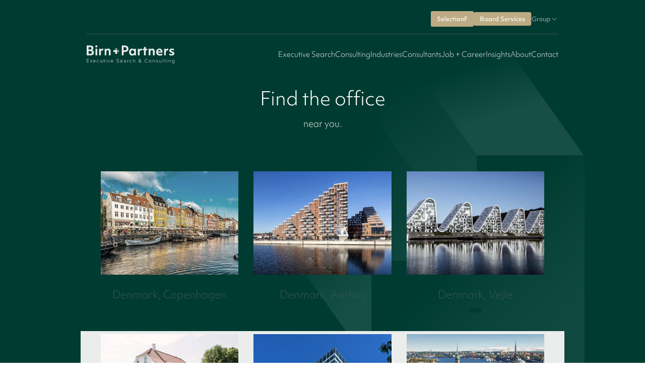

--- FILE ---
content_type: text/html; charset=utf-8
request_url: https://www.birn-partners.com/about/our-offices
body_size: 15328
content:


<!doctype html>
<html lang="en" xmlns="http://www.w3.org/1999/xhtml">

<head>
    <meta charset="utf-8" />
    <meta http-equiv="content-type" content="text/html; charset=utf-8" />
    <meta name="viewport" content="width=device-width, initial-scale=1.0">

    <link rel="apple-touch-icon" sizes="180x180" href="/static/favicon/apple-touch-icon.png">
    <link rel="icon" type="image/png" sizes="32x32" href="/static/favicon/favicon-32x32.png">
    <link rel="icon" type="image/png" sizes="16x16" href="/static/favicon/favicon-16x16.png">
    <link rel="manifest" href="/static/favicon/site.webmanifest">
    <link rel="mask-icon" color="#5bbad5" href="/static/favicon/safari-pinned-tab.svg">
    <link rel="shortcut icon" href="/static/favicon/favicon.ico">
    <meta name="msapplication-TileColor" content="#da532c">
    <meta name="msapplication-config" content="/static/favicon/browserconfig.xml">
    <meta name="theme-color" content="#ffffff">

    <!-- FONTS -->
    <!-- PT Serif -->
    <link rel="preconnect" href="https://fonts.googleapis.com">
    <link rel="preconnect" crossorigin href="https://fonts.gstatic.com">
    <link rel="stylesheet" href="https://fonts.googleapis.com/css2?family=PT&#x2B;Serif:ital,wght@0,400;0,700;1,400;1,700&amp;display=swap">

    <!-- Objektiv -->
    <link rel="stylesheet" href="https://use.typekit.net/toy5ajz.css">
    <link rel="stylesheet" href="https://use.typekit.net/vez0lot.css">

            <link rel="preload" as="style" href="/frontend/styles/mainESC.css?v=638979417886060548" />
            <link rel="stylesheet" href="/frontend/styles/mainESC.css?v=638979417886060548" />

        <title>Our Offices | Global Locations for Executive Search | Birn&#x2B;Partners</title>
    <meta name="description" content="office ">
            <meta name="keywords" content="office,birnpartners">
    <meta property="og:title" content="Our Offices | Global Locations for Executive Search | Birn&#x2B;Partners" />
    <meta property="og:description" content="office " />
    <meta property="og:url" content="https://www.birn-partners.com/about/our-offices" />
        <meta property="og:image" content="https://www.birn-partners.com/media/yqsoxxjz/li-logo-birn-partners_2.png"/>
    <link rel="canonical" href="https://www.birn-partners.com/about/our-offices" />
            <link rel="alternate" hreflang="da" href="https://www.birn-partners.com/da/om/vores-kontorer" />
            <link rel="alternate" hreflang="de" href="https://www.birn-partners.com/de/uber-uns/unser-bueros" />
            <link rel="alternate" hreflang="en" href="https://www.birn-partners.com/about/our-offices" />
            <link rel="alternate" hreflang="fi" href="https://www.birn-partners.com/fi/meidaen-tarinamme/toimipisteemme" />
            <link rel="alternate" hreflang="it" href="https://www.birn-partners.com/it/chi-siamo/nostri-uffici" />
            <link rel="alternate" hreflang="nn" href="https://www.birn-partners.com/no/om/vaar-kontorer" />
            <link rel="alternate" hreflang="sv" href="https://www.birn-partners.com/se/om/vaara-kontor" />
            <link rel="alternate" hreflang="gsw-ch" href="https://www.birn-partners.com/de-ch/uber-uns/unser-bueros" />
            <link rel="alternate" hreflang="nl" href="https://www.birn-partners.com/nl/about/our-offices" />
            <link rel="alternate" hreflang="fr" href="https://www.birn-partners.com/fr/about/our-offices" />


    <!-- Google Tag Manager -->
<script>(function(w,d,s,l,i){w[l]=w[l]||[];w[l].push({'gtm.start':
new Date().getTime(),event:'gtm.js'});var f=d.getElementsByTagName(s)[0],
j=d.createElement(s),dl=l!='dataLayer'?'&l='+l:'';j.async=true;j.src=
'https://www.googletagmanager.com/gtm.js?id='+i+dl;f.parentNode.insertBefore(j,f);
})(window,document,'script','dataLayer','GTM-M4Q26M2P');</script>
<!-- End Google Tag Manager -->
</head>

<body class="site-esc ">
    <!-- Google Tag Manager (noscript) -->
<noscript><iframe src="https://www.googletagmanager.com/ns.html?id=GTM-M4Q26M2P"
height="0" width="0" style="display:none;visibility:hidden"></iframe></noscript>
<!-- End Google Tag Manager (noscript) -->

    

<header class="header" data-component="top-navigation">
	<div class="corporate">
		<div class="container">

			<div class="navigation">
					<div class="header__logo">
						<a href="/">
							<img src="/media/ifnj3gnz/logo-1.svg" alt="Logo" />
						</a>
					</div>

				<div class="corporate-container">


                        <div class="corporate__link">
                            <a href="https://selectionf.com/" class="switch-universe-button">
                                SelectionF
                            </a>
                        </div>

                    <div class="corporate__link">
                        <button class="switch-universe-button" data-component="switch-universe" data-component-args="{&quot;ebeUrl&quot;:&quot;https://www.birnboardservices.com/?animateIn=true&quot;,&quot;escUrl&quot;:&quot;/?animateIn=true&quot;,&quot;sectionfUrl&quot;:&quot;https://selectionf.com/?animateIn=true&quot;}"
                            id="switchButtonMainNavDesktop-esc">Board Services</button>
                    </div>
                    <div class="corporate__divider"></div>

                        <div class="dropdown">

                            <span>
                                Group
                            </span>

                            <svg class="svg-icon">
                                <use xlink:href="/static/spritesheet.svg#chevron-down"></use>
                            </svg>

                            <ul class="dropdown__content">
                                    <li class="dropdown__content__element" style="padding: 0;">
                                        <a class="text" href="https://www.birn-partners.com/da/om/vores-kontorer"
                                    title="Denmark">
                                            Denmark
                                        </a>
                                    </li>
                                    <div class="dropdown__content__separator"></div>
                                    <li class="dropdown__content__element" style="padding: 0;">
                                        <a class="text" href="https://www.birn-partners.com/fi/meidaen-tarinamme/toimipisteemme"
                                    title="Finland">
                                            Finland
                                        </a>
                                    </li>
                                    <div class="dropdown__content__separator"></div>
                                    <li class="dropdown__content__element" style="padding: 0;">
                                        <a class="text" href="https://www.birn-partners.com/fr/about/our-offices"
                                    title="France">
                                            France
                                        </a>
                                    </li>
                                    <div class="dropdown__content__separator"></div>
                                    <li class="dropdown__content__element" style="padding: 0;">
                                        <a class="text" href="https://www.birn-partners.com/de/uber-uns/unser-bueros"
                                    title="Germany">
                                            Germany
                                        </a>
                                    </li>
                                    <div class="dropdown__content__separator"></div>
                                    <li class="dropdown__content__element" style="padding: 0;">
                                        <a class="text" href="https://www.birn-partners.com/about/our-offices"
                                    title="Group">
                                            Group
                                        </a>
                                    </li>
                                    <div class="dropdown__content__separator"></div>
                                    <li class="dropdown__content__element" style="padding: 0;">
                                        <a class="text" href="https://www.birn-partners.com/it/chi-siamo/nostri-uffici"
                                    title="Italy">
                                            Italy
                                        </a>
                                    </li>
                                    <div class="dropdown__content__separator"></div>
                                    <li class="dropdown__content__element" style="padding: 0;">
                                        <a class="text" href="https://www.birn-partners.com/no/om/vaar-kontorer"
                                    title="Norway">
                                            Norway
                                        </a>
                                    </li>
                                    <div class="dropdown__content__separator"></div>
                                    <li class="dropdown__content__element" style="padding: 0;">
                                        <a class="text" href="https://www.birn-partners.com/se/om/vaara-kontor"
                                    title="Sweden">
                                            Sweden
                                        </a>
                                    </li>
                                    <div class="dropdown__content__separator"></div>
                                    <li class="dropdown__content__element" style="padding: 0;">
                                        <a class="text" href="https://www.birn-partners.com/de-ch/uber-uns/unser-bueros"
                                    title="Switzerland">
                                            Switzerland
                                        </a>
                                    </li>
                                    <div class="dropdown__content__separator"></div>
                                    <li class="dropdown__content__element" style="padding: 0;">
                                        <a class="text" href="https://www.birn-partners.com/nl/about/our-offices"
                                    title="The Netherlands">
                                            The Netherlands
                                        </a>
                                    </li>
                                    <div class="dropdown__content__separator"></div>
                            </ul>
                        </div>

                    <div class="corporate__divider"></div>

                    <div class="header__burger-menu"><span></span><span></span><span></span></div>
                </div>

            </div>

        </div>
    </div>

    <div class="container">
        <div class="header-divider"></div>
    </div>

    <div class="container">
        <div class="main">
                <div class="header__logo">
                    <a href="/">
                        <img src="/media/ifnj3gnz/logo-1.svg" alt="Logo" />
                    </a>
                </div>

                <div class="header__logo--scrolled">
                    <a href="/">
                        <img src="/media/pqscolio/logo-2.svg" alt="Logo" />
                    </a>
                </div>

            <div class="header__menu">
                <div class="header__menu__items">
                                <div class="item">
                                    <a></a>
                                </div>
                                <div class="dropdown">
                                    <span class="item">
                                        Executive Search
                                    </span>

                                    <ul class="dropdown__content">
                                                <li class="dropdown__content-group">
                                                    <div class="headline">Executive Search</div>

                                                    <div class="dropdown__content__separator" style="margin: 10px 0 13px 0"></div>

                                                            <a class="item-container" href="/service/executive-search">
                                                                <div class="link">Executive Search</div>
                                                                <svg class="svg-icon">
                                                                    <use xlink:href="/static/spritesheet.svg#chevron-right"></use>
                                                                </svg>
                                                            </a>
                                                            <div class="dropdown__content__separator"></div>
                                                            <a class="item-container" href="/service/multi-market-search">
                                                                <div class="link">Multi-Market Search</div>
                                                                <svg class="svg-icon">
                                                                    <use xlink:href="/static/spritesheet.svg#chevron-right"></use>
                                                                </svg>
                                                            </a>
                                                            <div class="dropdown__content__separator"></div>
                                                            <a class="item-container" href="/service/assessment">
                                                                <div class="link">Assessment</div>
                                                                <svg class="svg-icon">
                                                                    <use xlink:href="/static/spritesheet.svg#chevron-right"></use>
                                                                </svg>
                                                            </a>
                                                            <div class="dropdown__content__separator"></div>
                                                            <a class="item-container" href="/service/onboarding-first100">
                                                                <div class="link">Onboarding FIRST100</div>
                                                                <svg class="svg-icon">
                                                                    <use xlink:href="/static/spritesheet.svg#chevron-right"></use>
                                                                </svg>
                                                            </a>
                                                            <div class="dropdown__content__separator"></div>
                                                            <a class="item-container" href="/service/interim-management">
                                                                <div class="link">Interim Management</div>
                                                                <svg class="svg-icon">
                                                                    <use xlink:href="/static/spritesheet.svg#chevron-right"></use>
                                                                </svg>
                                                            </a>
                                                            <div class="dropdown__content__separator"></div>
                                                </li>
                                    </ul>
                                </div>
                                <div class="dropdown">
                                    <span class="item">
                                        Consulting
                                    </span>

                                    <ul class="dropdown__content">
                                                <li class="dropdown__content-group">
                                                    <div class="headline">Consulting</div>

                                                    <div class="dropdown__content__separator" style="margin: 10px 0 13px 0"></div>

                                                            <a class="item-container" href="/service/leadership-development">
                                                                <div class="link">Leadership Development</div>
                                                                <svg class="svg-icon">
                                                                    <use xlink:href="/static/spritesheet.svg#chevron-right"></use>
                                                                </svg>
                                                            </a>
                                                            <div class="dropdown__content__separator"></div>
                                                            <a class="item-container" href="/service/coaching-and-mentoring">
                                                                <div class="link">Coaching and Mentoring</div>
                                                                <svg class="svg-icon">
                                                                    <use xlink:href="/static/spritesheet.svg#chevron-right"></use>
                                                                </svg>
                                                            </a>
                                                            <div class="dropdown__content__separator"></div>
                                                            <a class="item-container" href="/service/career-advisory">
                                                                <div class="link">Career Advisory</div>
                                                                <svg class="svg-icon">
                                                                    <use xlink:href="/static/spritesheet.svg#chevron-right"></use>
                                                                </svg>
                                                            </a>
                                                            <div class="dropdown__content__separator"></div>
                                                            <a class="item-container" href="/service/career-transition">
                                                                <div class="link">Career Transition</div>
                                                                <svg class="svg-icon">
                                                                    <use xlink:href="/static/spritesheet.svg#chevron-right"></use>
                                                                </svg>
                                                            </a>
                                                            <div class="dropdown__content__separator"></div>
                                                            <a class="item-container" href="/service/board-services">
                                                                <div class="link">Board Services</div>
                                                                <svg class="svg-icon">
                                                                    <use xlink:href="/static/spritesheet.svg#chevron-right"></use>
                                                                </svg>
                                                            </a>
                                                            <div class="dropdown__content__separator"></div>
                                                </li>
                                    </ul>
                                </div>
                                <div class="dropdown">
                                    <span class="item">
                                        Industries
                                    </span>

                                    <ul class="dropdown__content">
                                                <li class="dropdown__content-group">
                                                    <div class="headline">Industries</div>

                                                    <div class="dropdown__content__separator" style="margin: 10px 0 13px 0"></div>

                                                            <a class="item-container" href="/industries/welcome-to-industry-practice-teams">
                                                                <div class="link">Welcome to Industry Practice Teams</div>
                                                                <svg class="svg-icon">
                                                                    <use xlink:href="/static/spritesheet.svg#chevron-right"></use>
                                                                </svg>
                                                            </a>
                                                            <div class="dropdown__content__separator"></div>
                                                            <a class="item-container" href="/industries/consumer-and-retail">
                                                                <div class="link">Consumer and Retail</div>
                                                                <svg class="svg-icon">
                                                                    <use xlink:href="/static/spritesheet.svg#chevron-right"></use>
                                                                </svg>
                                                            </a>
                                                            <div class="dropdown__content__separator"></div>
                                                            <a class="item-container" href="/industries/financial">
                                                                <div class="link">Bank, Finance, Insurance</div>
                                                                <svg class="svg-icon">
                                                                    <use xlink:href="/static/spritesheet.svg#chevron-right"></use>
                                                                </svg>
                                                            </a>
                                                            <div class="dropdown__content__separator"></div>
                                                            <a class="item-container" href="/industries/life-science-and-health-care">
                                                                <div class="link">Life Science and Health Care</div>
                                                                <svg class="svg-icon">
                                                                    <use xlink:href="/static/spritesheet.svg#chevron-right"></use>
                                                                </svg>
                                                            </a>
                                                            <div class="dropdown__content__separator"></div>
                                                            <a class="item-container" href="/industries/renewables-and-energy">
                                                                <div class="link">Renewables and Energy</div>
                                                                <svg class="svg-icon">
                                                                    <use xlink:href="/static/spritesheet.svg#chevron-right"></use>
                                                                </svg>
                                                            </a>
                                                            <div class="dropdown__content__separator"></div>
                                                            <a class="item-container" href="/industries/it-technology-and-digitalization">
                                                                <div class="link">IT, Technology and Digitalization</div>
                                                                <svg class="svg-icon">
                                                                    <use xlink:href="/static/spritesheet.svg#chevron-right"></use>
                                                                </svg>
                                                            </a>
                                                            <div class="dropdown__content__separator"></div>
                                                            <a class="item-container" href="/industries/industrial-and-manufacturing">
                                                                <div class="link">Industrial and Manufacturing</div>
                                                                <svg class="svg-icon">
                                                                    <use xlink:href="/static/spritesheet.svg#chevron-right"></use>
                                                                </svg>
                                                            </a>
                                                            <div class="dropdown__content__separator"></div>
                                                            <a class="item-container" href="/industries/public-sector">
                                                                <div class="link">Public Sector</div>
                                                                <svg class="svg-icon">
                                                                    <use xlink:href="/static/spritesheet.svg#chevron-right"></use>
                                                                </svg>
                                                            </a>
                                                            <div class="dropdown__content__separator"></div>
                                                            <a class="item-container" href="/industries/building-and-construction">
                                                                <div class="link">Building and Construction</div>
                                                                <svg class="svg-icon">
                                                                    <use xlink:href="/static/spritesheet.svg#chevron-right"></use>
                                                                </svg>
                                                            </a>
                                                            <div class="dropdown__content__separator"></div>
                                                </li>
                                    </ul>
                                </div>
                                <div class="item">
                                    <a href="/meet-our-consultants">Consultants</a>
                                </div>
                                <div class="item">
                                    <a href="/job">Job &#x2B; Career</a>
                                </div>
                                <div class="dropdown">
                                    <span class="item">
                                        Insights
                                    </span>

                                    <ul class="dropdown__content">
                                                <li class="dropdown__content-group">
                                                    <div class="headline">Insights &amp; News</div>

                                                    <div class="dropdown__content__separator" style="margin: 10px 0 13px 0"></div>

                                                            <a class="item-container" href="/insights-plus-news">
                                                                <div class="link">All categories</div>
                                                                <svg class="svg-icon">
                                                                    <use xlink:href="/static/spritesheet.svg#chevron-right"></use>
                                                                </svg>
                                                            </a>
                                                            <div class="dropdown__content__separator"></div>
                                                            <a class="item-container" href="/insights-plus-news?categoryId=1278">
                                                                <div class="link">Insights</div>
                                                                <svg class="svg-icon">
                                                                    <use xlink:href="/static/spritesheet.svg#chevron-right"></use>
                                                                </svg>
                                                            </a>
                                                            <div class="dropdown__content__separator"></div>
                                                            <a class="item-container" href="/insights-plus-news?categoryId=1403">
                                                                <div class="link">News</div>
                                                                <svg class="svg-icon">
                                                                    <use xlink:href="/static/spritesheet.svg#chevron-right"></use>
                                                                </svg>
                                                            </a>
                                                            <div class="dropdown__content__separator"></div>
                                                            <a class="item-container" href="/insights-plus-news?categoryId=2701">
                                                                <div class="link">Cases</div>
                                                                <svg class="svg-icon">
                                                                    <use xlink:href="/static/spritesheet.svg#chevron-right"></use>
                                                                </svg>
                                                            </a>
                                                            <div class="dropdown__content__separator"></div>
                                                            <a class="item-container" href="/landing-page/generation-gap">
                                                                <div class="link">Generation Gap</div>
                                                                <svg class="svg-icon">
                                                                    <use xlink:href="/static/spritesheet.svg#chevron-right"></use>
                                                                </svg>
                                                            </a>
                                                            <div class="dropdown__content__separator"></div>
                                                </li>
                                    </ul>
                                </div>
                                <div class="dropdown">
                                    <span class="item">
                                        About
                                    </span>

                                    <ul class="dropdown__content">
                                                <li class="dropdown__content-group">
                                                    <div class="headline">About</div>

                                                    <div class="dropdown__content__separator" style="margin: 10px 0 13px 0"></div>

                                                            <a class="item-container" href="/about/story">
                                                                <div class="link">Our story</div>
                                                                <svg class="svg-icon">
                                                                    <use xlink:href="/static/spritesheet.svg#chevron-right"></use>
                                                                </svg>
                                                            </a>
                                                            <div class="dropdown__content__separator"></div>
                                                            <a class="item-container" href="/about/our-dna">
                                                                <div class="link">Our DNA</div>
                                                                <svg class="svg-icon">
                                                                    <use xlink:href="/static/spritesheet.svg#chevron-right"></use>
                                                                </svg>
                                                            </a>
                                                            <div class="dropdown__content__separator"></div>
                                                            <a class="item-container" href="/about/join-us">
                                                                <div class="link">Join us</div>
                                                                <svg class="svg-icon">
                                                                    <use xlink:href="/static/spritesheet.svg#chevron-right"></use>
                                                                </svg>
                                                            </a>
                                                            <div class="dropdown__content__separator"></div>
                                                </li>
                                    </ul>
                                </div>
                                <div class="item">
                                    <a href="/contact">Contact</a>
                                </div>
                </div>

            </div>
        </div>
</header>

<header class="header-mobile">
    <div class="mobile-navigation">
        <div class="container">
            <div class="header__menu">
                <div class="header__menu__items" data-component="mobile-navigation">
                                <div class="item">
                                    <a></a>
                                </div>
                                <div class="item--with-sub-menu">
                                    <div class="item-and-svg" id="item-headline-main">
                                        <div class="item">Executive Search</div>

                                        <svg class="svg-icon">
                                            <use xlink:href="/static/spritesheet.svg#chevron-right"></use>
                                        </svg>
                                    </div>

                                    <div class="sub-menu">
                                        <div class="item-and-svg" id="item-headline-sub">
                                            <div class="item">Executive Search</div>

                                            <svg class="svg-icon">
                                                <use xlink:href="/static/spritesheet.svg#chevron-right"></use>
                                            </svg>
                                        </div>
                                        
                                                <div class="sub-menu__headline">Executive Search</div>
                                                <div class="sub-menu__separator"></div>
                                                        <div class="sub-menu__item-group">
                                                            <a class="sub-menu__item-group__item" href="/service/executive-search">Executive Search</a>
                                                        </div>
                                                        <div class="sub-menu__item-group">
                                                            <a class="sub-menu__item-group__item" href="/service/multi-market-search">Multi-Market Search</a>
                                                        </div>
                                                        <div class="sub-menu__item-group">
                                                            <a class="sub-menu__item-group__item" href="/service/assessment">Assessment</a>
                                                        </div>
                                                        <div class="sub-menu__item-group">
                                                            <a class="sub-menu__item-group__item" href="/service/onboarding-first100">Onboarding FIRST100</a>
                                                        </div>
                                                        <div class="sub-menu__item-group">
                                                            <a class="sub-menu__item-group__item" href="/service/interim-management">Interim Management</a>
                                                        </div>
                                    </div>
                                </div>
                                <div class="item--with-sub-menu">
                                    <div class="item-and-svg" id="item-headline-main">
                                        <div class="item">Consulting</div>

                                        <svg class="svg-icon">
                                            <use xlink:href="/static/spritesheet.svg#chevron-right"></use>
                                        </svg>
                                    </div>

                                    <div class="sub-menu">
                                        <div class="item-and-svg" id="item-headline-sub">
                                            <div class="item">Consulting</div>

                                            <svg class="svg-icon">
                                                <use xlink:href="/static/spritesheet.svg#chevron-right"></use>
                                            </svg>
                                        </div>
                                        
                                                <div class="sub-menu__headline">Consulting</div>
                                                <div class="sub-menu__separator"></div>
                                                        <div class="sub-menu__item-group">
                                                            <a class="sub-menu__item-group__item" href="/service/leadership-development">Leadership Development</a>
                                                        </div>
                                                        <div class="sub-menu__item-group">
                                                            <a class="sub-menu__item-group__item" href="/service/coaching-and-mentoring">Coaching and Mentoring</a>
                                                        </div>
                                                        <div class="sub-menu__item-group">
                                                            <a class="sub-menu__item-group__item" href="/service/career-advisory">Career Advisory</a>
                                                        </div>
                                                        <div class="sub-menu__item-group">
                                                            <a class="sub-menu__item-group__item" href="/service/career-transition">Career Transition</a>
                                                        </div>
                                                        <div class="sub-menu__item-group">
                                                            <a class="sub-menu__item-group__item" href="/service/board-services">Board Services</a>
                                                        </div>
                                    </div>
                                </div>
                                <div class="item--with-sub-menu">
                                    <div class="item-and-svg" id="item-headline-main">
                                        <div class="item">Industries</div>

                                        <svg class="svg-icon">
                                            <use xlink:href="/static/spritesheet.svg#chevron-right"></use>
                                        </svg>
                                    </div>

                                    <div class="sub-menu">
                                        <div class="item-and-svg" id="item-headline-sub">
                                            <div class="item">Industries</div>

                                            <svg class="svg-icon">
                                                <use xlink:href="/static/spritesheet.svg#chevron-right"></use>
                                            </svg>
                                        </div>
                                        
                                                <div class="sub-menu__headline">Industries</div>
                                                <div class="sub-menu__separator"></div>
                                                        <div class="sub-menu__item-group">
                                                            <a class="sub-menu__item-group__item" href="/industries/welcome-to-industry-practice-teams">Welcome to Industry Practice Teams</a>
                                                        </div>
                                                        <div class="sub-menu__item-group">
                                                            <a class="sub-menu__item-group__item" href="/industries/consumer-and-retail">Consumer and Retail</a>
                                                        </div>
                                                        <div class="sub-menu__item-group">
                                                            <a class="sub-menu__item-group__item" href="/industries/financial">Bank, Finance, Insurance</a>
                                                        </div>
                                                        <div class="sub-menu__item-group">
                                                            <a class="sub-menu__item-group__item" href="/industries/life-science-and-health-care">Life Science and Health Care</a>
                                                        </div>
                                                        <div class="sub-menu__item-group">
                                                            <a class="sub-menu__item-group__item" href="/industries/renewables-and-energy">Renewables and Energy</a>
                                                        </div>
                                                        <div class="sub-menu__item-group">
                                                            <a class="sub-menu__item-group__item" href="/industries/it-technology-and-digitalization">IT, Technology and Digitalization</a>
                                                        </div>
                                                        <div class="sub-menu__item-group">
                                                            <a class="sub-menu__item-group__item" href="/industries/industrial-and-manufacturing">Industrial and Manufacturing</a>
                                                        </div>
                                                        <div class="sub-menu__item-group">
                                                            <a class="sub-menu__item-group__item" href="/industries/public-sector">Public Sector</a>
                                                        </div>
                                                        <div class="sub-menu__item-group">
                                                            <a class="sub-menu__item-group__item" href="/industries/building-and-construction">Building and Construction</a>
                                                        </div>
                                    </div>
                                </div>
                                <div class="item">
                                    <a href="/meet-our-consultants">Consultants</a>
                                </div>
                                <div class="item">
                                    <a href="/job">Job &#x2B; Career</a>
                                </div>
                                <div class="item--with-sub-menu">
                                    <div class="item-and-svg" id="item-headline-main">
                                        <div class="item">Insights</div>

                                        <svg class="svg-icon">
                                            <use xlink:href="/static/spritesheet.svg#chevron-right"></use>
                                        </svg>
                                    </div>

                                    <div class="sub-menu">
                                        <div class="item-and-svg" id="item-headline-sub">
                                            <div class="item">Insights</div>

                                            <svg class="svg-icon">
                                                <use xlink:href="/static/spritesheet.svg#chevron-right"></use>
                                            </svg>
                                        </div>
                                        
                                                <div class="sub-menu__headline">Insights &amp; News</div>
                                                <div class="sub-menu__separator"></div>
                                                        <div class="sub-menu__item-group">
                                                            <a class="sub-menu__item-group__item" href="/insights-plus-news">All categories</a>
                                                        </div>
                                                        <div class="sub-menu__item-group">
                                                            <a class="sub-menu__item-group__item" href="/insights-plus-news?categoryId=1278">Insights</a>
                                                        </div>
                                                        <div class="sub-menu__item-group">
                                                            <a class="sub-menu__item-group__item" href="/insights-plus-news?categoryId=1403">News</a>
                                                        </div>
                                                        <div class="sub-menu__item-group">
                                                            <a class="sub-menu__item-group__item" href="/insights-plus-news?categoryId=2701">Cases</a>
                                                        </div>
                                                        <div class="sub-menu__item-group">
                                                            <a class="sub-menu__item-group__item" href="/landing-page/generation-gap">Generation Gap</a>
                                                        </div>
                                    </div>
                                </div>
                                <div class="item--with-sub-menu">
                                    <div class="item-and-svg" id="item-headline-main">
                                        <div class="item">About</div>

                                        <svg class="svg-icon">
                                            <use xlink:href="/static/spritesheet.svg#chevron-right"></use>
                                        </svg>
                                    </div>

                                    <div class="sub-menu">
                                        <div class="item-and-svg" id="item-headline-sub">
                                            <div class="item">About</div>

                                            <svg class="svg-icon">
                                                <use xlink:href="/static/spritesheet.svg#chevron-right"></use>
                                            </svg>
                                        </div>
                                        
                                                <div class="sub-menu__headline">About</div>
                                                <div class="sub-menu__separator"></div>
                                                        <div class="sub-menu__item-group">
                                                            <a class="sub-menu__item-group__item" href="/about/story">Our story</a>
                                                        </div>
                                                        <div class="sub-menu__item-group">
                                                            <a class="sub-menu__item-group__item" href="/about/our-dna">Our DNA</a>
                                                        </div>
                                                        <div class="sub-menu__item-group">
                                                            <a class="sub-menu__item-group__item" href="/about/join-us">Join us</a>
                                                        </div>
                                    </div>
                                </div>
                                <div class="item">
                                    <a href="/contact">Contact</a>
                                </div>
                    
                </div>

            </div>
        </div>

        <div class="container">
            <div class="header-divider"></div>
        </div>

        <div class="container">
            <div class="row">
                <div class="corporate-container">


                        <a href="https://selectionf.com/" class="switch-universe-button">
                            SelectionF
                        </a>

                        <button class="switch-universe-button" id="switchButtonMainNavMobile-esc">Board Services</button>
                        <div class="corporate__divider"></div>

                        <div class="dropdown">

                            <span>
                                Group
                            </span>

                            <svg class="svg-icon">
                                <use xlink:href="/static/spritesheet.svg#chevron-down"></use>
                            </svg>

                            <ul class="dropdown__content">
                                    <li class="dropdown__content__element" style="padding: 0;">
                                        <a class="text" href="https://www.birn-partners.com/da/om/vores-kontorer"
                                            title="Denmark">
                                            Denmark
                                        </a>
                                    </li>
                                    <div class="dropdown__content__separator"></div>
                                    <li class="dropdown__content__element" style="padding: 0;">
                                        <a class="text" href="https://www.birn-partners.com/fi/meidaen-tarinamme/toimipisteemme"
                                            title="Finland">
                                            Finland
                                        </a>
                                    </li>
                                    <div class="dropdown__content__separator"></div>
                                    <li class="dropdown__content__element" style="padding: 0;">
                                        <a class="text" href="https://www.birn-partners.com/fr/about/our-offices"
                                            title="France">
                                            France
                                        </a>
                                    </li>
                                    <div class="dropdown__content__separator"></div>
                                    <li class="dropdown__content__element" style="padding: 0;">
                                        <a class="text" href="https://www.birn-partners.com/de/uber-uns/unser-bueros"
                                            title="Germany">
                                            Germany
                                        </a>
                                    </li>
                                    <div class="dropdown__content__separator"></div>
                                    <li class="dropdown__content__element" style="padding: 0;">
                                        <a class="text" href="https://www.birn-partners.com/about/our-offices"
                                            title="Group">
                                            Group
                                        </a>
                                    </li>
                                    <div class="dropdown__content__separator"></div>
                                    <li class="dropdown__content__element" style="padding: 0;">
                                        <a class="text" href="https://www.birn-partners.com/it/chi-siamo/nostri-uffici"
                                            title="Italy">
                                            Italy
                                        </a>
                                    </li>
                                    <div class="dropdown__content__separator"></div>
                                    <li class="dropdown__content__element" style="padding: 0;">
                                        <a class="text" href="https://www.birn-partners.com/no/om/vaar-kontorer"
                                            title="Norway">
                                            Norway
                                        </a>
                                    </li>
                                    <div class="dropdown__content__separator"></div>
                                    <li class="dropdown__content__element" style="padding: 0;">
                                        <a class="text" href="https://www.birn-partners.com/se/om/vaara-kontor"
                                            title="Sweden">
                                            Sweden
                                        </a>
                                    </li>
                                    <div class="dropdown__content__separator"></div>
                                    <li class="dropdown__content__element" style="padding: 0;">
                                        <a class="text" href="https://www.birn-partners.com/de-ch/uber-uns/unser-bueros"
                                            title="Switzerland">
                                            Switzerland
                                        </a>
                                    </li>
                                    <div class="dropdown__content__separator"></div>
                                    <li class="dropdown__content__element" style="padding: 0;">
                                        <a class="text" href="https://www.birn-partners.com/nl/about/our-offices"
                                            title="The Netherlands">
                                            The Netherlands
                                        </a>
                                    </li>
                                    <div class="dropdown__content__separator"></div>
                            </ul>
                        </div>
                </div>
            </div>
        </div>
</header>



    <main>
        


<div class="desktop-background">
    <div class="page-background  page-background--section-page">
        <div class="container">

<svg class="svg-layer" viewBox="0 0 600 675" version="1.1" xmlns="http://www.w3.org/2000/svg" xmlns:xlink="http://www.w3.org/1999/xlink">
    <title>Group Cor 5</title>
    <defs>
        <linearGradient x1="45.6376329%" y1="55.7428241%" x2="91.1961101%" y2="11.0302262%" id="linearGradient-1">
            <stop stop-color="#98C4BE" stop-opacity="0" offset="0%"></stop>
            <stop stop-color="#5F918A" stop-opacity="0.337486" offset="100%"></stop>
        </linearGradient>
        <polygon id="path-cor-2" points="188.019563 0 0 262.636478 0 468.333333 0 468.333333 188.022284 205.275693 188.022284 0"></polygon>
        <linearGradient x1="46.0501988%" y1="58.3428799%" x2="59.0038779%" y2="15.5342912%" id="linearGradient-4">
            <stop stop-color="#5F918A" stop-opacity="0" offset="0%"></stop>
            <stop stop-color="#5F918A" offset="100%"></stop>
        </linearGradient>
        <polygon id="path-cor-5" points="0.381802862 263.68787 0 467.498647 0.00135872905 467.5 188.022284 205.096128 188.022284 -2.84217094e-14"></polygon>
        <linearGradient x1="36.4289393%" y1="84.7822414%" x2="56.9327361%" y2="3.62385006%" id="linearGradient-7">
            <stop stop-color="#5F918A" stop-opacity="0" offset="0%"></stop>
            <stop stop-color="#5F918A" stop-opacity="0" offset="8.58106143%"></stop>
            <stop stop-color="#5F918A" offset="100%"></stop>
        </linearGradient>
        <polygon id="path-cor-8" points="187.304015 0 0 263.297818 205.582404 264.166667 392.75766 0 392.756305 0"></polygon>
        <linearGradient x1="23.1178998%" y1="53.0070927%" x2="117.966026%" y2="-5.22346832%" id="linearGradient-10">
            <stop stop-color="#5F918A" stop-opacity="0" offset="0%"></stop>
            <stop stop-color="#5F918A" offset="100%"></stop>
        </linearGradient>
        <polygon id="path-cor-11" points="188.631552 0 0 262.91811 206.680781 264.166667 206.885251 264.166667 395.264624 0"></polygon>
        <linearGradient x1="51.9212053%" y1="69.8520411%" x2="70.1774107%" y2="31.7413034%" id="linearGradient-13">
            <stop stop-color="#5F918A" stop-opacity="0" offset="0%"></stop>
            <stop stop-color="#5F918A" offset="100%"></stop>
        </linearGradient>
    </defs>
    <g id="Desktop-cor" stroke="none" stroke-width="1" fill="none" fill-rule="evenodd" opacity="0.5">
        <g id="Executive-Search" transform="translate(-1000.000000, -58.000000)">
            <g id="Group-cor-5" transform="translate(1300.000000, 395.500000) scale(-1, -1) translate(-1300.000000, -395.500000) translate(1000.000000, 58.000000)">
                <g id="Group-cor-2" transform="translate(300.000000, 337.500000) scale(-1, 1) translate(-300.000000, -337.500000) ">
                    <g id="Group-cor-3" transform="translate(187.304015, 2.654867)" fill="url(#linearGradient-1)">
                        <path d="M0.944321766,0 L412.695985,0 L412.695985,408.178466 L205.453645,409.107928 C203.428433,328.662241 203.149882,260.665446 204.61799,205.117544 C205.119032,186.159941 135.099944,203.189578 75.7270303,205.117544 C47.3163421,206.040101 30.0311326,203.168482 17.4313608,205.117544 C12.9094651,205.817038 0,198.001418 0,204.011799 C0,223.419908 0.314773922,155.415975 0.944321766,0 Z" id="Rectangle"></path>
                    </g>
                    <g id="Group-cor" opacity="0.495781308">
                        <g id="Group-cor-58" transform="translate(1.671309, 0.000000)">
                            <mask id="mask-cor-3" fill="white">
                                <use xlink:href="#path-cor-2"></use>
                            </mask>
                            <g id="Clip-cor-57"></g>
                            <polygon id="Fill-56" fill="url(#linearGradient-4)" mask="url(#mask-cor-3)" points="186.405638 1.61216294 -1.61392519 264.248641 -1.61392519 469.945496 -1.61392519 469.945496 186.408359 206.887856 186.408359 1.61216294"></polygon>
                        </g>
                        <g id="Group-cor-61" transform="translate(203.899721, 206.666667)">
                            <mask id="mask-cor-6" fill="white">
                                <use xlink:href="#path-cor-5"></use>
                            </mask>
                            <g id="Clip-cor-60"></g>
                            <polygon id="Fill-cor-59" fill="url(#linearGradient-7)" mask="url(#mask-cor-6)" points="0.381802862 263.68787 0 467.498647 0.00135872905 467.5 188.022284 205.096128 188.022284 -2.84217094e-14"></polygon>
                        </g>
                        <g id="Group-cor-64" transform="translate(0.000000, 206.666667)">
                            <mask id="mask-cor-9" fill="white">
                                <use xlink:href="#path-cor-8"></use>
                            </mask>
                            <g id="Clip-cor-63"></g>
                            <polygon id="Fill-cor-62" fill="url(#linearGradient-10)" mask="url(#mask-cor-9)" points="187.304015 0 0 263.297818 205.582404 264.166667 392.75766 0 392.756305 0"></polygon>
                        </g>
                        <g id="Group-cor-67" transform="translate(203.592519, 410.833333)">
                            <mask id="mask-cor-12" fill="white">
                                <use xlink:href="#path-cor-11"></use>
                            </mask>
                            <g id="Clip-cor-66"></g>
                            <polygon id="Fill-cor-65" fill="url(#linearGradient-13)" mask="url(#mask-cor-12)" points="188.631552 0 0 262.91811 206.680781 264.166667 206.885251 264.166667 395.264624 0"></polygon>
                        </g>
                    </g>
                </g>
            </g>
        </g>
    </g>
</svg>
        </div>
    </div>
</div>

<div class="mobile-background">
    <div class="page-background  page-background--section-page">
        <div class="container">

<svg class="svg-layer-mobile" viewBox="0 0 372 1065" version="1.1" xmlns="http://www.w3.org/2000/svg" xmlns:xlink="http://www.w3.org/1999/xlink">
    <title>Group 5</title>
    <defs>
        <rect id="path-1" x="0" y="0" width="372" height="1065"></rect>
        <polygon id="path-3" points="0.819254948 566.440611 0 1004.25635 0.00291549804 1004.25926 403.449534 440.576868 403.449534 0"></polygon>
        <linearGradient x1="36.4591751%" y1="84.7822414%" x2="56.9172902%" y2="3.62385006%" id="linearGradient-mobileh-5">
            <stop stop-color="#5F918A" stop-opacity="0" offset="0%"></stop>
            <stop stop-color="#5F918A" stop-opacity="0" offset="8.58106143%"></stop>
            <stop stop-color="#5F918A" offset="100%"></stop>
        </linearGradient>
        <polygon id="path-6" points="401.908306 0 0 565.60272 441.129228 567.469136 842.761248 0 842.75834 0"></polygon>
        <linearGradient x1="23.1178998%" y1="53.0138074%" x2="117.966026%" y2="-5.34677888%" id="linearGradient-mobileh-8">
            <stop stop-color="#5F918A" stop-opacity="0" offset="0%"></stop>
            <stop stop-color="#5F918A" offset="100%"></stop>
        </linearGradient>
        <polygon id="path-9" points="404.756873 0 0 564.787051 443.486075 567.469136 443.924817 567.469136 848.140575 0"></polygon>
        <linearGradient x1="51.9212053%" y1="69.8963695%" x2="70.1774107%" y2="31.7005329%" id="linearGradient-mobileh-11">
            <stop stop-color="#5F918A" stop-opacity="0" offset="0%"></stop>
            <stop stop-color="#5F918A" offset="100%"></stop>
        </linearGradient>
    </defs>
    <g id="Mobil" stroke="none" stroke-width="1" fill="none" fill-rule="evenodd">
        <g id="Group-5">
            <mask id="mask-2" fill="white">
                <use xlink:href="#path-1"></use>
            </mask>
            <g id="Mask"></g>
            <g mask="url(#mask-2)" id="Group-2" opacity="0.495781308">
                <g transform="translate(177.500000, 277.000000) scale(1, -1) rotate(180.000000) translate(-177.500000, -277.000000) translate(-465.000000, -448.000000)">
                    <g transform="translate(642.500000, 725.000000) scale(-1, 1) translate(-642.500000, -725.000000) " id="Group">
                        <g id="Group-61" transform="translate(437.518606, 443.950617)">
                            <mask id="mask-4" fill="white">
                                <use xlink:href="#path-3"></use>
                            </mask>
                            <g id="Clip-60"></g>
                            <polygon id="Fill-59" fill="url(#linearGradient-mobileh-5)" mask="url(#mask-4)" points="0.819254948 566.440611 0 1004.25635 0.00291549804 1004.25926 403.449534 440.576868 403.449534 0"></polygon>
                        </g>
                        <g id="Group-64" transform="translate(0.000000, 443.950617)">
                            <mask id="mask-7" fill="white">
                                <use xlink:href="#path-6"></use>
                            </mask>
                            <g id="Clip-63"></g>
                            <polygon id="Fill-62" fill="url(#linearGradient-mobileh-8)" mask="url(#mask-7)" points="401.908306 0 0 565.60272 441.129228 567.469136 842.761248 0 842.75834 0"></polygon>
                        </g>
                        <g id="Group-67" transform="translate(436.859425, 882.530864)">
                            <mask id="mask-10" fill="white">
                                <use xlink:href="#path-9"></use>
                            </mask>
                            <g id="Clip-66"></g>
                            <polygon id="Fill-65" fill="url(#linearGradient-mobileh-11)" mask="url(#mask-10)" points="404.756873 0 0 564.787051 443.486075 567.469136 443.924817 567.469136 848.140575 0"></polygon>
                        </g>
                    </g>
                </g>
            </g>
        </g>
    </g>
</svg>
        </div>
    </div>
</div>

<div class="container">
	<section class="heading">
		<h1 class="title">Find the office </h1>
		<div class="manchet">near you.</div>
	</section>
</div>

<div class="umb-block-list">


<section class="image-text-grid">
        <div class="container grid-container">
            <div class="row" style="--bs-gutter-x: 30px;">
                        <div class="col-12 col-md-6 col-lg-4">
                            <a class="image-text-grid__entry" href="/location-employees/copenhagen-denmark">
                                <div class="image-text-grid__entry__image">
                                    <picture><img class=""/ src="/media/33jb45ds/copenhagen-kopier.jpg?width=420&height=315&v=1d907cf174e4350&format=jpg&quality=80"/ srcset=""/ alt=""></picture>
                                </div>

                                <h3 class="image-text-grid__entry__headline">
                                    Denmark, Copenhagen
                                </h3>

                                    <div class="image-text-grid__entry__text-separator">
                                        <div class="image-text-grid__entry__text-separator__dimps "></div>
                                        <div class="image-text-grid__entry__text-separator__dimps "></div>
                                        <div class="image-text-grid__entry__text-separator__dimps "></div>
                                    </div>

                                <div class="image-text-grid__entry__text">
                                    
                                </div>
                            </a>
                        </div>
                        <div class="col-12 col-md-6 col-lg-4">
                            <a class="image-text-grid__entry" href="/location-employees/aarhus-denmark">
                                <div class="image-text-grid__entry__image">
                                    <picture><img class=""/ src="/media/upgjanxz/aarhus.jpg?width=420&height=315&v=1d9e7b8c880e730&format=jpg&quality=80"/ srcset=""/ alt=""></picture>
                                </div>

                                <h3 class="image-text-grid__entry__headline">
                                    Denmark, Aarhus
                                </h3>

                                    <div class="image-text-grid__entry__text-separator">
                                        <div class="image-text-grid__entry__text-separator__dimps "></div>
                                        <div class="image-text-grid__entry__text-separator__dimps "></div>
                                        <div class="image-text-grid__entry__text-separator__dimps "></div>
                                    </div>

                                <div class="image-text-grid__entry__text">
                                    
                                </div>
                            </a>
                        </div>
                        <div class="col-12 col-md-6 col-lg-4">
                            <a class="image-text-grid__entry" href="/location-employees/vejle-denmark">
                                <div class="image-text-grid__entry__image">
                                    <picture><img class=""/ src="/media/lpbhv0gw/vejle-boelgen.jpg?width=420&height=315&v=1d907cf148b2bb0&format=jpg&quality=80"/ srcset=""/ alt=""></picture>
                                </div>

                                <h3 class="image-text-grid__entry__headline">
                                    Denmark, Vejle
                                </h3>

                                    <div class="image-text-grid__entry__text-separator">
                                        <div class="image-text-grid__entry__text-separator__dimps "></div>
                                        <div class="image-text-grid__entry__text-separator__dimps "></div>
                                        <div class="image-text-grid__entry__text-separator__dimps "></div>
                                    </div>

                                <div class="image-text-grid__entry__text">
                                    
                                </div>
                            </a>
                        </div>
                        <div class="col-12 col-md-6 col-lg-4">
                            <a class="image-text-grid__entry" href="/location-employees/odense-denmark">
                                <div class="image-text-grid__entry__image">
                                    <picture><img class=""/ src="/media/yupnx0sh/lindvedgaard1-kopier.jpg?width=420&height=315&v=1d91616dee3c160&format=jpg&quality=80"/ srcset=""/ alt=""></picture>
                                </div>

                                <h3 class="image-text-grid__entry__headline">
                                    Denmark, Odense
                                </h3>

                                    <div class="image-text-grid__entry__text-separator">
                                        <div class="image-text-grid__entry__text-separator__dimps "></div>
                                        <div class="image-text-grid__entry__text-separator__dimps "></div>
                                        <div class="image-text-grid__entry__text-separator__dimps "></div>
                                    </div>

                                <div class="image-text-grid__entry__text">
                                    
                                </div>
                            </a>
                        </div>
                        <div class="col-12 col-md-6 col-lg-4">
                            <a class="image-text-grid__entry" href="/location-employees/oslo-norway">
                                <div class="image-text-grid__entry__image">
                                    <picture><img class=""/ src="/media/wbhpgs0u/bilde.bmp?rxy=0.5077424867173607,0.22272897558201843&width=420&height=315&v=1d9a4095b167680&format=bmp&quality=80"/ srcset=""/ alt=""></picture>
                                </div>

                                <h3 class="image-text-grid__entry__headline">
                                    Norway, Oslo
                                </h3>

                                    <div class="image-text-grid__entry__text-separator">
                                        <div class="image-text-grid__entry__text-separator__dimps "></div>
                                        <div class="image-text-grid__entry__text-separator__dimps "></div>
                                        <div class="image-text-grid__entry__text-separator__dimps "></div>
                                    </div>

                                <div class="image-text-grid__entry__text">
                                    
                                </div>
                            </a>
                        </div>
                        <div class="col-12 col-md-6 col-lg-4">
                            <a class="image-text-grid__entry" href="/location-employees/stockholm-sweden">
                                <div class="image-text-grid__entry__image">
                                    <picture><img class=""/ src="/media/p2fflgil/stockholm-kopier.jpg?width=420&height=315&v=1d91ab4a7026dd0&format=jpg&quality=80"/ srcset=""/ alt=""></picture>
                                </div>

                                <h3 class="image-text-grid__entry__headline">
                                    Sweden, Stockholm
                                </h3>

                                    <div class="image-text-grid__entry__text-separator">
                                        <div class="image-text-grid__entry__text-separator__dimps "></div>
                                        <div class="image-text-grid__entry__text-separator__dimps "></div>
                                        <div class="image-text-grid__entry__text-separator__dimps "></div>
                                    </div>

                                <div class="image-text-grid__entry__text">
                                    
                                </div>
                            </a>
                        </div>
                        <div class="col-12 col-md-6 col-lg-4">
                            <a class="image-text-grid__entry" href="/location-employees/espoo-finland">
                                <div class="image-text-grid__entry__image">
                                    <picture><img class=""/ src="/media/hyuozz0g/helsinki-kopier.jpg?width=420&height=315&v=1d91ab803795c10&format=jpg&quality=80"/ srcset=""/ alt=""></picture>
                                </div>

                                <h3 class="image-text-grid__entry__headline">
                                    Finland, Helsinki
                                </h3>

                                    <div class="image-text-grid__entry__text-separator">
                                        <div class="image-text-grid__entry__text-separator__dimps "></div>
                                        <div class="image-text-grid__entry__text-separator__dimps "></div>
                                        <div class="image-text-grid__entry__text-separator__dimps "></div>
                                    </div>

                                <div class="image-text-grid__entry__text">
                                    
                                </div>
                            </a>
                        </div>
                        <div class="col-12 col-md-6 col-lg-4">
                            <a class="image-text-grid__entry" href="/location-employees/turku-finland">
                                <div class="image-text-grid__entry__image">
                                    <picture><img class=""/ src="/media/zpapkofq/turku.jpg?width=420&height=315&v=1d93b962f4e3cd0&format=jpg&quality=80"/ srcset=""/ alt=""></picture>
                                </div>

                                <h3 class="image-text-grid__entry__headline">
                                    Finland, Turku
                                </h3>

                                    <div class="image-text-grid__entry__text-separator">
                                        <div class="image-text-grid__entry__text-separator__dimps "></div>
                                        <div class="image-text-grid__entry__text-separator__dimps "></div>
                                        <div class="image-text-grid__entry__text-separator__dimps "></div>
                                    </div>

                                <div class="image-text-grid__entry__text">
                                    
                                </div>
                            </a>
                        </div>
                        <div class="col-12 col-md-6 col-lg-4">
                            <a class="image-text-grid__entry" href="/location-employees/tampere-finland">
                                <div class="image-text-grid__entry__image">
                                    <picture><img class=""/ src="/media/xzujhobf/tampere.jpg?width=420&height=315&v=1d93b9633bb0cd0&format=jpg&quality=80"/ srcset=""/ alt=""></picture>
                                </div>

                                <h3 class="image-text-grid__entry__headline">
                                    Finland, Tampere
                                </h3>

                                    <div class="image-text-grid__entry__text-separator">
                                        <div class="image-text-grid__entry__text-separator__dimps "></div>
                                        <div class="image-text-grid__entry__text-separator__dimps "></div>
                                        <div class="image-text-grid__entry__text-separator__dimps "></div>
                                    </div>

                                <div class="image-text-grid__entry__text">
                                    
                                </div>
                            </a>
                        </div>
                        <div class="col-12 col-md-6 col-lg-4">
                            <a class="image-text-grid__entry" href="/location-employees/milano-italy">
                                <div class="image-text-grid__entry__image">
                                    <picture><img class=""/ src="/media/sgnhtoqg/milano.png?width=420&height=315&v=1dac2ded4e003b0&format=png&quality=80"/ srcset=""/ alt=""></picture>
                                </div>

                                <h3 class="image-text-grid__entry__headline">
                                    Italy, Milan 
                                </h3>

                                    <div class="image-text-grid__entry__text-separator">
                                        <div class="image-text-grid__entry__text-separator__dimps "></div>
                                        <div class="image-text-grid__entry__text-separator__dimps "></div>
                                        <div class="image-text-grid__entry__text-separator__dimps "></div>
                                    </div>

                                <div class="image-text-grid__entry__text">
                                    
                                </div>
                            </a>
                        </div>
                        <div class="col-12 col-md-6 col-lg-4">
                            <a class="image-text-grid__entry" href="/location-employees/amsterdam-the-netherlands">
                                <div class="image-text-grid__entry__image">
                                    <picture><img class=""/ src="/media/pr0pmypj/amsterdam.jpg?width=420&height=315&v=1da42dab850fcb0&format=jpg&quality=80"/ srcset=""/ alt=""></picture>
                                </div>

                                <h3 class="image-text-grid__entry__headline">
                                    The Netherlands
                                </h3>

                                    <div class="image-text-grid__entry__text-separator">
                                        <div class="image-text-grid__entry__text-separator__dimps "></div>
                                        <div class="image-text-grid__entry__text-separator__dimps "></div>
                                        <div class="image-text-grid__entry__text-separator__dimps "></div>
                                    </div>

                                <div class="image-text-grid__entry__text">
                                    
                                </div>
                            </a>
                        </div>
                        <div class="col-12 col-md-6 col-lg-4">
                            <a class="image-text-grid__entry" href="/location-employees/zuerich-switzerland">
                                <div class="image-text-grid__entry__image">
                                    <picture><img class=""/ src="/media/nutlbdmo/zuerich.jfif?width=420&height=315&v=1d945cf6d017860&format=jfif&quality=80"/ srcset=""/ alt=""></picture>
                                </div>

                                <h3 class="image-text-grid__entry__headline">
                                    Switzerland, Zurich
                                </h3>

                                    <div class="image-text-grid__entry__text-separator">
                                        <div class="image-text-grid__entry__text-separator__dimps "></div>
                                        <div class="image-text-grid__entry__text-separator__dimps "></div>
                                        <div class="image-text-grid__entry__text-separator__dimps "></div>
                                    </div>

                                <div class="image-text-grid__entry__text">
                                    
                                </div>
                            </a>
                        </div>
                        <div class="col-12 col-md-6 col-lg-4">
                            <a class="image-text-grid__entry" href="/location-employees/hamburg-germany">
                                <div class="image-text-grid__entry__image">
                                    <picture><img class=""/ src="/media/gqwn5xuq/hamborg-kopier.jpg?width=420&height=315&v=1d907d391958750&format=jpg&quality=80"/ srcset=""/ alt=""></picture>
                                </div>

                                <h3 class="image-text-grid__entry__headline">
                                    Germany, Hamburg
                                </h3>

                                    <div class="image-text-grid__entry__text-separator">
                                        <div class="image-text-grid__entry__text-separator__dimps "></div>
                                        <div class="image-text-grid__entry__text-separator__dimps "></div>
                                        <div class="image-text-grid__entry__text-separator__dimps "></div>
                                    </div>

                                <div class="image-text-grid__entry__text">
                                    
                                </div>
                            </a>
                        </div>
                        <div class="col-12 col-md-6 col-lg-4">
                            <a class="image-text-grid__entry" href="/location-employees/stuttgart-germany">
                                <div class="image-text-grid__entry__image">
                                    <picture><img class=""/ src="/media/xvgb4mbf/2023-05-317r_06629.jpg?width=420&height=315&v=1da5f4335a36840&format=jpg&quality=80"/ srcset=""/ alt=""></picture>
                                </div>

                                <h3 class="image-text-grid__entry__headline">
                                    Germany, Stuttgart
                                </h3>

                                    <div class="image-text-grid__entry__text-separator">
                                        <div class="image-text-grid__entry__text-separator__dimps "></div>
                                        <div class="image-text-grid__entry__text-separator__dimps "></div>
                                        <div class="image-text-grid__entry__text-separator__dimps "></div>
                                    </div>

                                <div class="image-text-grid__entry__text">
                                    
                                </div>
                            </a>
                        </div>
                        <div class="col-12 col-md-6 col-lg-4">
                            <a class="image-text-grid__entry" href="/location-employees/duesseldorf-germany">
                                <div class="image-text-grid__entry__image">
                                    <picture><img class=""/ src="/media/cicdi31u/dusseldorf-kopier.jpg?width=420&height=315&v=1d916175fffd180&format=jpg&quality=80"/ srcset=""/ alt=""></picture>
                                </div>

                                <h3 class="image-text-grid__entry__headline">
                                    Germany, D&#xFC;sseldorf
                                </h3>

                                    <div class="image-text-grid__entry__text-separator">
                                        <div class="image-text-grid__entry__text-separator__dimps "></div>
                                        <div class="image-text-grid__entry__text-separator__dimps "></div>
                                        <div class="image-text-grid__entry__text-separator__dimps "></div>
                                    </div>

                                <div class="image-text-grid__entry__text">
                                    
                                </div>
                            </a>
                        </div>
                        <div class="col-12 col-md-6 col-lg-4">
                            <a class="image-text-grid__entry" href="/location-employees/latvia-baltics">
                                <div class="image-text-grid__entry__image">
                                    <picture><img class=""/ src="/media/2sselyxk/latvia.png?width=420&height=315&v=1d91ab5280836d0&format=png&quality=80"/ srcset=""/ alt=""></picture>
                                </div>

                                <h3 class="image-text-grid__entry__headline">
                                    Baltics, Latvia
                                </h3>

                                    <div class="image-text-grid__entry__text-separator">
                                        <div class="image-text-grid__entry__text-separator__dimps "></div>
                                        <div class="image-text-grid__entry__text-separator__dimps "></div>
                                        <div class="image-text-grid__entry__text-separator__dimps "></div>
                                    </div>

                                <div class="image-text-grid__entry__text">
                                    
                                </div>
                            </a>
                        </div>
                        <div class="col-12 col-md-6 col-lg-4">
                            <a class="image-text-grid__entry" href="/location-employees/london-uk">
                                <div class="image-text-grid__entry__image">
                                    <picture><img class=""/ src="/media/ikunrffk/london-kopier.jpg?width=420&height=315&v=1d91ab873e71910&format=jpg&quality=80"/ srcset=""/ alt=""></picture>
                                </div>

                                <h3 class="image-text-grid__entry__headline">
                                    UK, London
                                </h3>

                                    <div class="image-text-grid__entry__text-separator">
                                        <div class="image-text-grid__entry__text-separator__dimps "></div>
                                        <div class="image-text-grid__entry__text-separator__dimps "></div>
                                        <div class="image-text-grid__entry__text-separator__dimps "></div>
                                    </div>

                                <div class="image-text-grid__entry__text">
                                    
                                </div>
                            </a>
                        </div>
                        <div class="col-12 col-md-6 col-lg-4">
                            <a class="image-text-grid__entry">
                                <div class="image-text-grid__entry__image">
                                    <picture><img class=""/ src="/media/ehfnurel/munich.png?width=420&height=315&v=1dc1061d8c36b30&format=png&quality=80"/ srcset=""/ alt=""></picture>
                                </div>

                                <h3 class="image-text-grid__entry__headline">
                                    Germany, Munich
                                </h3>

                                    <div class="image-text-grid__entry__text-separator">
                                        <div class="image-text-grid__entry__text-separator__dimps "></div>
                                        <div class="image-text-grid__entry__text-separator__dimps "></div>
                                        <div class="image-text-grid__entry__text-separator__dimps "></div>
                                    </div>

                                <div class="image-text-grid__entry__text">
                                    
                                </div>
                            </a>
                        </div>
                        <div class="col-12 col-md-6 col-lg-4">
                            <a class="image-text-grid__entry">
                                <div class="image-text-grid__entry__image">
                                    <picture><img class=""/ src="/media/hrbnzbma/france-paris.png?width=420&height=315&v=1dc63808df1ccb0&format=png&quality=80"/ srcset=""/ alt=""></picture>
                                </div>

                                <h3 class="image-text-grid__entry__headline">
                                    France, Paris 
                                </h3>

                                    <div class="image-text-grid__entry__text-separator">
                                        <div class="image-text-grid__entry__text-separator__dimps "></div>
                                        <div class="image-text-grid__entry__text-separator__dimps "></div>
                                        <div class="image-text-grid__entry__text-separator__dimps "></div>
                                    </div>

                                <div class="image-text-grid__entry__text">
                                    
                                </div>
                            </a>
                        </div>
            </div>
        </div>

</section>
</div>


        <div class="container">
            <div class="page-end-divider"></div>
        </div>
    </main>

    

<footer class="footer">
    <div class="footer__clients">
        <div class="container">
            <div class="row">
                <div class="footer__clients__headline">We partner with</div>
            </div>

            <div class="slider slider--light">
                <div class="swiper-container" data-component="slider-section-slider--footer" data-component-args="{&quot;slidesPerView&quot;:3.5,&quot;spaceBetween&quot;:22}">
                    <ul class="swiper-wrapper">

                                <li class="swiper-slide">
                                    <div class="footer__clients__logo">
                                        <a href="https://fertin.com/" target="companyTarget">
                                            <img src="/media/hfabhnzs/hjemmeside-logo-graa_0000s_0024_hue_saturation-12.png" alt="Hjemmeside Logo Graa 0000S 0024 Hue Saturation 12">
                                        </a>
                                    </div>
                                </li>
                                <li class="swiper-slide">
                                    <div class="footer__clients__logo">
                                        <a href="https://www.danfoss.com/da-dk/" target="companyTarget">
                                            <img src="/media/4pijlasf/hjemmeside-logo-graa_0000s_0020_hue_saturation-10.png" alt="Hjemmeside Logo Graa 0000S 0020 Hue Saturation 10">
                                        </a>
                                    </div>
                                </li>
                                <li class="swiper-slide">
                                    <div class="footer__clients__logo">
                                        <a href="https://www.bose.dk/da_dk/index.html?mc=13_PS_BD_BO_00_GO_&amp;mc=13_PS_BD_BO_00_GO_&amp;gclid=CjwKCAiAzKqdBhAnEiwAePEjkhJzcjzKgDLkWMSI9X7WXRz3DxrOEbSB9n067WMeH3FdA74TrxkELhoCQ-UQAvD_BwE&amp;gclsrc=aw.ds" target="companyTarget">
                                            <img src="/media/uxzhduwz/hjemmeside-logo-graa_0000s_0028_hue_saturation-14.png" alt="Hjemmeside Logo Graa 0000S 0028 Hue Saturation 14">
                                        </a>
                                    </div>
                                </li>
                                <li class="swiper-slide">
                                    <div class="footer__clients__logo">
                                        <a href="https://www.akersolutions.com/" target="companyTarget">
                                            <img src="/media/cl1hdopc/hjemmeside-logo-graa_0000s_0030_hue_saturation-15.png" alt="Hjemmeside Logo Graa 0000S 0030 Hue Saturation 15">
                                        </a>
                                    </div>
                                </li>
                                <li class="swiper-slide">
                                    <div class="footer__clients__logo">
                                        <a href="https://www.novartis.com/" target="companyTarget">
                                            <img src="/media/r24bldmc/hjemmeside-logo-graa_0000s_0006_hue_saturation-3.png" alt="Hjemmeside Logo Graa 0000S 0006 Hue Saturation 3">
                                        </a>
                                    </div>
                                </li>
                                <li class="swiper-slide">
                                    <div class="footer__clients__logo">
                                        <a href="https://www.intrum.com/" target="companyTarget">
                                            <img src="/media/0esjwvja/hjemmeside-logo-graa_0000s_0012_hue_saturation-6.png" alt="Hjemmeside Logo Graa 0000S 0012 Hue Saturation 6">
                                        </a>
                                    </div>
                                </li>
                                <li class="swiper-slide">
                                    <div class="footer__clients__logo">
                                        <a href="https://energinet.dk/" target="companyTarget">
                                            <img src="/media/y2ycduv0/hjemmeside-logo-graa_0000s_0018_hue_saturation-9.png" alt="Hjemmeside Logo Graa 0000S 0018 Hue Saturation 9">
                                        </a>
                                    </div>
                                </li>

                    </ul>

                    <div class="swiper-container__navigation">
                        <div class="swiper-scrollbar"></div>
                    </div>
                </div>
            </div>

            <div class="row d-none">
                        <div class="footer__clients__logo">
                            <a href="https://fertin.com/" target="companyTarget">
                                <img src="/media/hfabhnzs/hjemmeside-logo-graa_0000s_0024_hue_saturation-12.png" alt="Hjemmeside Logo Graa 0000S 0024 Hue Saturation 12">
                            </a>
                        </div>
                        <div class="footer__clients__logo">
                            <a href="https://www.danfoss.com/da-dk/" target="companyTarget">
                                <img src="/media/4pijlasf/hjemmeside-logo-graa_0000s_0020_hue_saturation-10.png" alt="Hjemmeside Logo Graa 0000S 0020 Hue Saturation 10">
                            </a>
                        </div>
                        <div class="footer__clients__logo">
                            <a href="https://www.bose.dk/da_dk/index.html?mc=13_PS_BD_BO_00_GO_&amp;mc=13_PS_BD_BO_00_GO_&amp;gclid=CjwKCAiAzKqdBhAnEiwAePEjkhJzcjzKgDLkWMSI9X7WXRz3DxrOEbSB9n067WMeH3FdA74TrxkELhoCQ-UQAvD_BwE&amp;gclsrc=aw.ds" target="companyTarget">
                                <img src="/media/uxzhduwz/hjemmeside-logo-graa_0000s_0028_hue_saturation-14.png" alt="Hjemmeside Logo Graa 0000S 0028 Hue Saturation 14">
                            </a>
                        </div>
                        <div class="footer__clients__logo">
                            <a href="https://www.akersolutions.com/" target="companyTarget">
                                <img src="/media/cl1hdopc/hjemmeside-logo-graa_0000s_0030_hue_saturation-15.png" alt="Hjemmeside Logo Graa 0000S 0030 Hue Saturation 15">
                            </a>
                        </div>
                        <div class="footer__clients__logo">
                            <a href="https://www.novartis.com/" target="companyTarget">
                                <img src="/media/r24bldmc/hjemmeside-logo-graa_0000s_0006_hue_saturation-3.png" alt="Hjemmeside Logo Graa 0000S 0006 Hue Saturation 3">
                            </a>
                        </div>
                        <div class="footer__clients__logo">
                            <a href="https://www.intrum.com/" target="companyTarget">
                                <img src="/media/0esjwvja/hjemmeside-logo-graa_0000s_0012_hue_saturation-6.png" alt="Hjemmeside Logo Graa 0000S 0012 Hue Saturation 6">
                            </a>
                        </div>
                        <div class="footer__clients__logo">
                            <a href="https://energinet.dk/" target="companyTarget">
                                <img src="/media/y2ycduv0/hjemmeside-logo-graa_0000s_0018_hue_saturation-9.png" alt="Hjemmeside Logo Graa 0000S 0018 Hue Saturation 9">
                            </a>
                        </div>
            </div>
        </div>
    </div>

    <div class="footer__main--esc">
<svg class="svg-layer" viewBox="0 0 876 500" version="1.1" xmlns="http://www.w3.org/2000/svg" xmlns:xlink="http://www.w3.org/1999/xlink">
    <title>Group 5</title>
    <defs>
        <polygon id="path-foot-1" points="0 -5.88418203e-15 876 0 876 499.61377 0 499.61377"></polygon>
        <polygon id="path-foot-3" points="1.04239832 719.965548 0 1276.44445 0.00370960256 1276.44815 513.338512 559.988392 513.338512 1.13686838e-13"></polygon>
        <linearGradient x1="36.4306291%" y1="84.7822414%" x2="56.9318729%" y2="3.62385006%" id="linearGradient-foot-5">
            <stop stop-color="#5F918A" stop-opacity="0" offset="0%"></stop>
            <stop stop-color="#5F918A" stop-opacity="0" offset="8.58106143%"></stop>
            <stop stop-color="#5F918A" offset="100%"></stop>
        </linearGradient>
        <polygon id="path-foot-6" points="511.377494 0 0 718.90056 561.281158 721.27284 1072.30711 0 1072.30341 0"></polygon>
        <linearGradient x1="23.1178998%" y1="53.0074672%" x2="117.966026%" y2="-5.23034522%" id="linearGradient-foot-8">
            <stop stop-color="#5F918A" stop-opacity="0" offset="0%"></stop>
            <stop stop-color="#5F918A" offset="100%"></stop>
        </linearGradient>
        <polygon id="path-foot-9" points="515.001936 0 0 717.863817 564.279948 721.27284 564.838192 721.27284 1079.15163 0"></polygon>
        <linearGradient x1="51.9212053%" y1="69.8545133%" x2="70.1774107%" y2="31.7390297%" id="linearGradient-foot-11">
            <stop stop-color="#5F918A" stop-opacity="0" offset="0%"></stop>
            <stop stop-color="#5F918A" offset="100%"></stop>
        </linearGradient>
    </defs>
    <g id="Symbols" stroke="none" stroke-width="1" fill="none" fill-rule="evenodd">
        <g id="Group-5" transform="translate(0.000000, -0.000000)">
            <mask id="mask-2" fill="white">
                <use xlink:href="#path-foot-1"></use>
            </mask>
            <use id="Rectangle" fill-opacity="0" fill="#003B31" xlink:href="#path-foot-1"></use>
            <g id="Group-2" mask="url(#mask-2)">
                <g transform="translate(746.500000, -310.500000) scale(-1, 1) translate(-746.500000, 310.500000) translate(-74.000000, -1232.000000)" id="Group">
                    <g id="Group-61" transform="translate(559.687097, 564.276543)">
                        <mask id="mask-4" fill="white">
                            <use xlink:href="#path-foot-3"></use>
                        </mask>
                        <g id="Clip-60"></g>
                        <polygon id="Fill-59" fill="url(#linearGradient-foot-5)" mask="url(#mask-4)" points="1.04239832 719.965548 0 1276.44445 0.00370960256 1276.44815 513.338512 559.988392 513.338512 1.13686838e-13"></polygon>
                    </g>
                    <g id="Group-64" transform="translate(0.000000, 564.276543)">
                        <mask id="mask-7" fill="white">
                            <use xlink:href="#path-foot-6"></use>
                        </mask>
                        <g id="Clip-63"></g>
                        <polygon id="Fill-62" fill="url(#linearGradient-foot-8)" mask="url(#mask-7)" points="511.377494 0 0 718.90056 561.281158 721.27284 1072.30711 0 1072.30341 0"></polygon>
                    </g>
                    <g id="Group-67" transform="translate(558.848373, 1121.727160)">
                        <mask id="mask-10" fill="white">
                            <use xlink:href="#path-foot-9"></use>
                        </mask>
                        <g id="Clip-66"></g>
                        <polygon id="Fill-65" fill="url(#linearGradient-foot-11)" mask="url(#mask-10)" points="515.001936 0 0 717.863817 564.279948 721.27284 564.838192 721.27284 1079.15163 0"></polygon>
                    </g>
                </g>
            </g>
        </g>
    </g>
</svg>
       
        <div class="container" style="position: relative;">
            <div class="row">
                <div class="col-12 col-lg-4 col-xl-3">

                    <div class="footer__main__logo">
                            <img src="/media/ifnj3gnz/logo-1.svg" alt="Logo 1">
                    </div>

                    <div class="footer__main__text">Birn&#x2B;Partners is an international recruitment and consulting firm. We help organisations to succeed by finding the right talent and developing the right organisational leadership structure and culture. </div>

                    <div class="footer__main__some">
                            <a href="https://dk.linkedin.com/company/birn---partners-aps" target="_blank _blank">
                                <svg class="linkedin">
                                    <use xlink:href="/static/spritesheet.svg#linkedin"></use>
                                </svg>
                                <div class="some-text">Linkedin</div>
                            </a>

                            <a href="https://www.youtube.com/channel/UCPzhbcSCQnodvUhcbWcdKxA" target=" _blank">
                                <svg class="youtube">
                                    <use xlink:href="/static/spritesheet.svg#youtube"></use>
                                </svg>
                                <div class="some-text" style="margin-top: 2px;">Youtube</div>

                            </a>
                            <a href="https://www.instagram.com/birnpartners/" target="_blank _blank">
                                <svg class="instagram">
                                    <use xlink:href="/static/spritesheet.svg#instagram"></use>
                                </svg>
                                <div class="some-text" style="margin-top: 2px;">Instagram</div>

                            </a>
                    </div>

                </div>

                <div class="col-12 col-lg-3 offset-lg-0 col-xl-3 offset-xl-1">
                    <div class="footer__main__quick-links">
                                <a href="/service/executive-search">
                                    <svg class="chevron-right">
                                        <use xlink:href="/static/spritesheet.svg#chevron-right"></use>
                                    </svg>
                                    Services
                                </a>
                                <a href="/contact">
                                    <svg class="chevron-right">
                                        <use xlink:href="/static/spritesheet.svg#chevron-right"></use>
                                    </svg>
                                    Offices
                                </a>
                                <a href="/insights-plus-news">
                                    <svg class="chevron-right">
                                        <use xlink:href="/static/spritesheet.svg#chevron-right"></use>
                                    </svg>
                                    Insights &amp; News
                                </a>
                                <a href="#">
                                    <svg class="chevron-right">
                                        <use xlink:href="/static/spritesheet.svg#chevron-right"></use>
                                    </svg>
                                    Contact
                                </a>
                    </div>
                </div>

                <div class="footer__main__divider"></div>

                    <div class="dropdown">

                        <span>
                            Group
                        </span>

                        <svg class="svg-icon">
                            <use xlink:href="/static/spritesheet.svg#chevron-down"></use>
                        </svg>

                        <ul class="dropdown__content">
                                <li class="dropdown__content__element" style="padding: 0;">
                                    <a class="text" href="https://www.birn-partners.com/da/indstillinger" title="DA">
                                        Denmark
                                    </a>
                                </li>
                                <div class="dropdown__content__separator"></div>                          
                                <li class="dropdown__content__element" style="padding: 0;">
                                    <a class="text" href="https://www.birn-partners.com/fi/settings-esc" title="FI">
                                        Finland
                                    </a>
                                </li>
                                <div class="dropdown__content__separator"></div>                          
                                <li class="dropdown__content__element" style="padding: 0;">
                                    <a class="text" href="https://www.birn-partners.com/fr/settings" title="FR">
                                        France
                                    </a>
                                </li>
                                <div class="dropdown__content__separator"></div>                          
                                <li class="dropdown__content__element" style="padding: 0;">
                                    <a class="text" href="https://www.birn-partners.com/de/indstillinger" title="DE">
                                        Germany
                                    </a>
                                </li>
                                <div class="dropdown__content__separator"></div>                          
                                <li class="dropdown__content__element" style="padding: 0;">
                                    <a class="text" href="https://www.birn-partners.com/settings" title="EN">
                                        Group
                                    </a>
                                </li>
                                <div class="dropdown__content__separator"></div>                          
                                <li class="dropdown__content__element" style="padding: 0;">
                                    <a class="text" href="https://www.birn-partners.com/it/indstillinger" title="IT">
                                        Italy
                                    </a>
                                </li>
                                <div class="dropdown__content__separator"></div>                          
                                <li class="dropdown__content__element" style="padding: 0;">
                                    <a class="text" href="https://www.birn-partners.com/no/indstillinger" title="NN">
                                        Norway
                                    </a>
                                </li>
                                <div class="dropdown__content__separator"></div>                          
                                <li class="dropdown__content__element" style="padding: 0;">
                                    <a class="text" href="https://www.birn-partners.com/se/indstillinger" title="SV">
                                        Sweden
                                    </a>
                                </li>
                                <div class="dropdown__content__separator"></div>                          
                                <li class="dropdown__content__element" style="padding: 0;">
                                    <a class="text" href="https://www.birn-partners.com/de-ch/indstillinger" title="GSW-CH">
                                        Switzerland
                                    </a>
                                </li>
                                <div class="dropdown__content__separator"></div>                          
                                <li class="dropdown__content__element" style="padding: 0;">
                                    <a class="text" href="https://www.birn-partners.com/nl/indstillinger" title="NL">
                                        The Netherlands
                                    </a>
                                </li>
                                <div class="dropdown__content__separator"></div>                          
                        </ul>
                    </div>

                <div class="col-12 col-lg-5">
                    <div class="footer__main__ctas">
                        <div class="footer__main__switch">
                            <div class="footer__cta__headline">Recap</div>
                                <div class="footer__cta__text">Download our brochure to explore our executive search, consulting, and board services.</div>

                                <a class="footer__cta__button--accent" href="https://brochure.birn-partners.com/" target="_blank">Brochure</a>

                        </div>


                        <div class="footer__secondary__cta">
                            <div class="footer__cta__headline">SelectionF</div>
                                <div class="footer__cta__text">Explore how SelectionF connects highly qualified female candidates for board positions.</div>

                                <a class="footer__cta__button--accent" href="https://www.selectionf.com" target="_blank">SelectionF</a>

                        </div>

                    </div>
                </div>
            </div>
        </div>

        <div class="container">
            <div class="row">
                <div class="footer__main__country-links">
                            <a href="https://www.birn-partners.com/da/">Denmark</a>
                            <div class="footer__main__country-links__separator"></div>
                            <a href="https://www.birn-partners.com/no/">Norway</a>
                            <div class="footer__main__country-links__separator"></div>
                            <a href="https://www.birn-partners.com/fi/">Finland</a>
                            <div class="footer__main__country-links__separator"></div>
                            <a href="https://www.birn-partners.com/se/">Sweden</a>
                            <div class="footer__main__country-links__separator"></div>
                            <a href="/">Baltics</a>
                            <div class="footer__main__country-links__separator"></div>
                            <a href="https://www.birn-partners.com/de/">Germany</a>
                            <div class="footer__main__country-links__separator"></div>
                            <a href="https://www.birn-partners.com/it/">Italy</a>
                            <div class="footer__main__country-links__separator"></div>
                            <a href="https://www.birn-partners.com/">United Kingdom</a>
                            <div class="footer__main__country-links__separator"></div>
                            <a href="/">Switzerland</a>
                            <div class="footer__main__country-links__separator"></div>
                            <a href="/">The Netherlands</a>
                            <div class="footer__main__country-links__separator"></div>
                </div>
            </div>
        </div>

    </div>

        <div class="footer__policies">
            <div class="container">
                <div class="footer__policies__text">&#xA9; 2025 Birn&#x2B;Partners. All Rights Reserved.</div>
                <div class="footer__policies__links">
                            <a href="/cookie-policy">Cookie policy</a>
                            <div class="separator"></div>
                            <a href="/privacy-policy">Privacy policy</a>
                            <div class="separator"></div>
                </div>
            </div>
        </div>
</footer>


    

    <script type="text/javascript" src="/Frontend/Scripts/BirnPartners.bundle.js?v=638968976826425181"></script>
</body>

</html>


--- FILE ---
content_type: text/css
request_url: https://www.birn-partners.com/frontend/styles/mainESC.css?v=638979417886060548
body_size: 35257
content:
:root{--bs-blue:#0d6efd;--bs-indigo:#6610f2;--bs-purple:#6f42c1;--bs-pink:#d63384;--bs-red:#dc3545;--bs-orange:#fd7e14;--bs-yellow:#ffc107;--bs-green:#198754;--bs-teal:#20c997;--bs-cyan:#0dcaf0;--bs-white:#fff;--bs-gray:#6c757d;--bs-gray-dark:#343a40;--bs-primary:#0d6efd;--bs-secondary:#6c757d;--bs-success:#198754;--bs-info:#0dcaf0;--bs-warning:#ffc107;--bs-danger:#dc3545;--bs-light:#f8f9fa;--bs-dark:#212529;--bs-font-sans-serif:system-ui,-apple-system,"Segoe UI",Roboto,"Helvetica Neue",Arial,"Noto Sans","Liberation Sans",sans-serif,"Apple Color Emoji","Segoe UI Emoji","Segoe UI Symbol","Noto Color Emoji";--bs-font-monospace:SFMono-Regular,Menlo,Monaco,Consolas,"Liberation Mono","Courier New",monospace;--bs-gradient:linear-gradient(180deg,hsla(0,0%,100%,0.15),hsla(0,0%,100%,0))}*,:after,:before{box-sizing:border-box}@media (prefers-reduced-motion:no-preference){:root{scroll-behavior:smooth}}body{margin:0;font-family:var(--bs-font-sans-serif);font-size:1rem;font-weight:400;line-height:1.5;color:#212529;background-color:#fff;-webkit-text-size-adjust:100%;-webkit-tap-highlight-color:rgba(0,0,0,0)}hr{margin:1rem 0;color:inherit;background-color:currentColor;border:0;opacity:.25}hr:not([size]){height:1px}h1,h2,h3,h4,h5,h6{margin-top:0;margin-bottom:.5rem;font-weight:500;line-height:1.2}h1{font-size:calc(1.375rem + 1.5vw)}@media (min-width:1200px){h1{font-size:2.5rem}}h2{font-size:calc(1.325rem + .9vw)}@media (min-width:1200px){h2{font-size:2rem}}h3{font-size:calc(1.3rem + .6vw)}@media (min-width:1200px){h3{font-size:1.75rem}}h4{font-size:calc(1.275rem + .3vw)}@media (min-width:1200px){h4{font-size:1.5rem}}h5{font-size:1.25rem}h6{font-size:1rem}p{margin-top:0;margin-bottom:1rem}abbr[data-bs-original-title],abbr[title]{-webkit-text-decoration:underline dotted;text-decoration:underline dotted;cursor:help;-webkit-text-decoration-skip-ink:none;text-decoration-skip-ink:none}address{margin-bottom:1rem;font-style:normal;line-height:inherit}ol,ul{padding-left:2rem}dl,ol,ul{margin-top:0;margin-bottom:1rem}ol ol,ol ul,ul ol,ul ul{margin-bottom:0}dt{font-weight:700}dd{margin-bottom:.5rem;margin-left:0}blockquote{margin:0 0 1rem}b,strong{font-weight:bolder}small{font-size:.875em}mark{padding:.2em;background-color:#fcf8e3}sub,sup{position:relative;font-size:.75em;line-height:0;vertical-align:initial}sub{bottom:-.25em}sup{top:-.5em}a{color:#0d6efd;text-decoration:underline}a:hover{color:#0a58ca}a:not([href]):not([class]),a:not([href]):not([class]):hover{color:inherit;text-decoration:none}code,kbd,pre,samp{font-family:var(--bs-font-monospace);font-size:1em;direction:ltr;unicode-bidi:bidi-override}pre{display:block;margin-top:0;margin-bottom:1rem;overflow:auto;font-size:.875em}pre code{font-size:inherit;color:inherit;word-break:normal}code{font-size:.875em;color:#d63384;word-wrap:break-word}a>code{color:inherit}kbd{padding:.2rem .4rem;font-size:.875em;color:#fff;background-color:#212529;border-radius:.2rem}kbd kbd{padding:0;font-size:1em;font-weight:700}figure{margin:0 0 1rem}img,svg{vertical-align:middle}table{caption-side:bottom;border-collapse:collapse}caption{padding-top:.5rem;padding-bottom:.5rem;color:#6c757d;text-align:left}th{text-align:inherit;text-align:-webkit-match-parent}tbody,td,tfoot,th,thead,tr{border:0 solid;border-color:inherit}label{display:inline-block}button{border-radius:0}button:focus:not(:focus-visible){outline:0}button,input,optgroup,select,textarea{margin:0;font-family:inherit;font-size:inherit;line-height:inherit}button,select{text-transform:none}[role=button]{cursor:pointer}select{word-wrap:normal}select:disabled{opacity:1}[list]::-webkit-calendar-picker-indicator{display:none}[type=button],[type=reset],[type=submit],button{-webkit-appearance:button}[type=button]:not(:disabled),[type=reset]:not(:disabled),[type=submit]:not(:disabled),button:not(:disabled){cursor:pointer}::-moz-focus-inner{padding:0;border-style:none}textarea{resize:vertical}fieldset{min-width:0;padding:0;margin:0;border:0}legend{float:left;width:100%;padding:0;margin-bottom:.5rem;font-size:calc(1.275rem + .3vw);line-height:inherit}@media (min-width:1200px){legend{font-size:1.5rem}}legend+*{clear:left}::-webkit-datetime-edit-day-field,::-webkit-datetime-edit-fields-wrapper,::-webkit-datetime-edit-hour-field,::-webkit-datetime-edit-minute,::-webkit-datetime-edit-month-field,::-webkit-datetime-edit-text,::-webkit-datetime-edit-year-field{padding:0}::-webkit-inner-spin-button{height:auto}[type=search]{outline-offset:-2px;-webkit-appearance:textfield}::-webkit-search-decoration{-webkit-appearance:none}::-webkit-color-swatch-wrapper{padding:0}::file-selector-button{font:inherit}::-webkit-file-upload-button{font:inherit;-webkit-appearance:button}output{display:inline-block}iframe{border:0}summary{display:list-item;cursor:pointer}progress{vertical-align:initial}[hidden]{display:none!important}.container,.container-fluid,.container-lg,.container-md,.container-sm,.container-xl,.container-xxl{width:100%;padding-right:var(--bs-gutter-x,.75rem);padding-left:var(--bs-gutter-x,.75rem);margin-right:auto;margin-left:auto}@media (min-width:576px){.container,.container-sm{max-width:540px}}@media (min-width:768px){.container,.container-md,.container-sm{max-width:720px}}@media (min-width:992px){.container,.container-lg,.container-md,.container-sm{max-width:960px}}@media (min-width:1400px){.container,.container-lg,.container-md,.container-sm,.container-xl{max-width:1140px}}@media (min-width:1600px){.container,.container-lg,.container-md,.container-sm,.container-xl,.container-xxl{max-width:1320px}}.row{--bs-gutter-x:1.5rem;--bs-gutter-y:0;display:flex;flex-wrap:wrap;margin-top:calc(var(--bs-gutter-y)*-1);margin-right:calc(var(--bs-gutter-x)/-2);margin-left:calc(var(--bs-gutter-x)/-2)}.row>*{flex-shrink:0;width:100%;max-width:100%;padding-right:calc(var(--bs-gutter-x)/2);padding-left:calc(var(--bs-gutter-x)/2);margin-top:var(--bs-gutter-y)}.col{flex:1 0 0%}.row-cols-auto>*{flex:0 0 auto;width:auto}.row-cols-1>*{flex:0 0 auto;width:100%}.row-cols-2>*{flex:0 0 auto;width:50%}.row-cols-3>*{flex:0 0 auto;width:33.33333%}.row-cols-4>*{flex:0 0 auto;width:25%}.row-cols-5>*{flex:0 0 auto;width:20%}.row-cols-6>*{flex:0 0 auto;width:16.66667%}.col-auto{flex:0 0 auto;width:auto}.col-1{flex:0 0 auto;width:8.33333%}.col-2{flex:0 0 auto;width:16.66667%}.col-3{flex:0 0 auto;width:25%}.col-4{flex:0 0 auto;width:33.33333%}.col-5{flex:0 0 auto;width:41.66667%}.col-6{flex:0 0 auto;width:50%}.col-7{flex:0 0 auto;width:58.33333%}.col-8{flex:0 0 auto;width:66.66667%}.col-9{flex:0 0 auto;width:75%}.col-10{flex:0 0 auto;width:83.33333%}.col-11{flex:0 0 auto;width:91.66667%}.col-12{flex:0 0 auto;width:100%}.offset-1{margin-left:8.33333%}.offset-2{margin-left:16.66667%}.offset-3{margin-left:25%}.offset-4{margin-left:33.33333%}.offset-5{margin-left:41.66667%}.offset-6{margin-left:50%}.offset-7{margin-left:58.33333%}.offset-8{margin-left:66.66667%}.offset-9{margin-left:75%}.offset-10{margin-left:83.33333%}.offset-11{margin-left:91.66667%}.g-0,.gx-0{--bs-gutter-x:0}.g-0,.gy-0{--bs-gutter-y:0}.g-1,.gx-1{--bs-gutter-x:0.25rem}.g-1,.gy-1{--bs-gutter-y:0.25rem}.g-2,.gx-2{--bs-gutter-x:0.5rem}.g-2,.gy-2{--bs-gutter-y:0.5rem}.g-3,.gx-3{--bs-gutter-x:1rem}.g-3,.gy-3{--bs-gutter-y:1rem}.g-4,.gx-4{--bs-gutter-x:1.5rem}.g-4,.gy-4{--bs-gutter-y:1.5rem}.g-5,.gx-5{--bs-gutter-x:3rem}.g-5,.gy-5{--bs-gutter-y:3rem}@media (min-width:576px){.col-sm{flex:1 0 0%}.row-cols-sm-auto>*{flex:0 0 auto;width:auto}.row-cols-sm-1>*{flex:0 0 auto;width:100%}.row-cols-sm-2>*{flex:0 0 auto;width:50%}.row-cols-sm-3>*{flex:0 0 auto;width:33.33333%}.row-cols-sm-4>*{flex:0 0 auto;width:25%}.row-cols-sm-5>*{flex:0 0 auto;width:20%}.row-cols-sm-6>*{flex:0 0 auto;width:16.66667%}.col-sm-auto{flex:0 0 auto;width:auto}.col-sm-1{flex:0 0 auto;width:8.33333%}.col-sm-2{flex:0 0 auto;width:16.66667%}.col-sm-3{flex:0 0 auto;width:25%}.col-sm-4{flex:0 0 auto;width:33.33333%}.col-sm-5{flex:0 0 auto;width:41.66667%}.col-sm-6{flex:0 0 auto;width:50%}.col-sm-7{flex:0 0 auto;width:58.33333%}.col-sm-8{flex:0 0 auto;width:66.66667%}.col-sm-9{flex:0 0 auto;width:75%}.col-sm-10{flex:0 0 auto;width:83.33333%}.col-sm-11{flex:0 0 auto;width:91.66667%}.col-sm-12{flex:0 0 auto;width:100%}.offset-sm-0{margin-left:0}.offset-sm-1{margin-left:8.33333%}.offset-sm-2{margin-left:16.66667%}.offset-sm-3{margin-left:25%}.offset-sm-4{margin-left:33.33333%}.offset-sm-5{margin-left:41.66667%}.offset-sm-6{margin-left:50%}.offset-sm-7{margin-left:58.33333%}.offset-sm-8{margin-left:66.66667%}.offset-sm-9{margin-left:75%}.offset-sm-10{margin-left:83.33333%}.offset-sm-11{margin-left:91.66667%}.g-sm-0,.gx-sm-0{--bs-gutter-x:0}.g-sm-0,.gy-sm-0{--bs-gutter-y:0}.g-sm-1,.gx-sm-1{--bs-gutter-x:0.25rem}.g-sm-1,.gy-sm-1{--bs-gutter-y:0.25rem}.g-sm-2,.gx-sm-2{--bs-gutter-x:0.5rem}.g-sm-2,.gy-sm-2{--bs-gutter-y:0.5rem}.g-sm-3,.gx-sm-3{--bs-gutter-x:1rem}.g-sm-3,.gy-sm-3{--bs-gutter-y:1rem}.g-sm-4,.gx-sm-4{--bs-gutter-x:1.5rem}.g-sm-4,.gy-sm-4{--bs-gutter-y:1.5rem}.g-sm-5,.gx-sm-5{--bs-gutter-x:3rem}.g-sm-5,.gy-sm-5{--bs-gutter-y:3rem}}@media (min-width:768px){.col-md{flex:1 0 0%}.row-cols-md-auto>*{flex:0 0 auto;width:auto}.row-cols-md-1>*{flex:0 0 auto;width:100%}.row-cols-md-2>*{flex:0 0 auto;width:50%}.row-cols-md-3>*{flex:0 0 auto;width:33.33333%}.row-cols-md-4>*{flex:0 0 auto;width:25%}.row-cols-md-5>*{flex:0 0 auto;width:20%}.row-cols-md-6>*{flex:0 0 auto;width:16.66667%}.col-md-auto{flex:0 0 auto;width:auto}.col-md-1{flex:0 0 auto;width:8.33333%}.col-md-2{flex:0 0 auto;width:16.66667%}.col-md-3{flex:0 0 auto;width:25%}.col-md-4{flex:0 0 auto;width:33.33333%}.col-md-5{flex:0 0 auto;width:41.66667%}.col-md-6{flex:0 0 auto;width:50%}.col-md-7{flex:0 0 auto;width:58.33333%}.col-md-8{flex:0 0 auto;width:66.66667%}.col-md-9{flex:0 0 auto;width:75%}.col-md-10{flex:0 0 auto;width:83.33333%}.col-md-11{flex:0 0 auto;width:91.66667%}.col-md-12{flex:0 0 auto;width:100%}.offset-md-0{margin-left:0}.offset-md-1{margin-left:8.33333%}.offset-md-2{margin-left:16.66667%}.offset-md-3{margin-left:25%}.offset-md-4{margin-left:33.33333%}.offset-md-5{margin-left:41.66667%}.offset-md-6{margin-left:50%}.offset-md-7{margin-left:58.33333%}.offset-md-8{margin-left:66.66667%}.offset-md-9{margin-left:75%}.offset-md-10{margin-left:83.33333%}.offset-md-11{margin-left:91.66667%}.g-md-0,.gx-md-0{--bs-gutter-x:0}.g-md-0,.gy-md-0{--bs-gutter-y:0}.g-md-1,.gx-md-1{--bs-gutter-x:0.25rem}.g-md-1,.gy-md-1{--bs-gutter-y:0.25rem}.g-md-2,.gx-md-2{--bs-gutter-x:0.5rem}.g-md-2,.gy-md-2{--bs-gutter-y:0.5rem}.g-md-3,.gx-md-3{--bs-gutter-x:1rem}.g-md-3,.gy-md-3{--bs-gutter-y:1rem}.g-md-4,.gx-md-4{--bs-gutter-x:1.5rem}.g-md-4,.gy-md-4{--bs-gutter-y:1.5rem}.g-md-5,.gx-md-5{--bs-gutter-x:3rem}.g-md-5,.gy-md-5{--bs-gutter-y:3rem}}@media (min-width:992px){.col-lg{flex:1 0 0%}.row-cols-lg-auto>*{flex:0 0 auto;width:auto}.row-cols-lg-1>*{flex:0 0 auto;width:100%}.row-cols-lg-2>*{flex:0 0 auto;width:50%}.row-cols-lg-3>*{flex:0 0 auto;width:33.33333%}.row-cols-lg-4>*{flex:0 0 auto;width:25%}.row-cols-lg-5>*{flex:0 0 auto;width:20%}.row-cols-lg-6>*{flex:0 0 auto;width:16.66667%}.col-lg-auto{flex:0 0 auto;width:auto}.col-lg-1{flex:0 0 auto;width:8.33333%}.col-lg-2{flex:0 0 auto;width:16.66667%}.col-lg-3{flex:0 0 auto;width:25%}.col-lg-4{flex:0 0 auto;width:33.33333%}.col-lg-5{flex:0 0 auto;width:41.66667%}.col-lg-6{flex:0 0 auto;width:50%}.col-lg-7{flex:0 0 auto;width:58.33333%}.col-lg-8{flex:0 0 auto;width:66.66667%}.col-lg-9{flex:0 0 auto;width:75%}.col-lg-10{flex:0 0 auto;width:83.33333%}.col-lg-11{flex:0 0 auto;width:91.66667%}.col-lg-12{flex:0 0 auto;width:100%}.offset-lg-0{margin-left:0}.offset-lg-1{margin-left:8.33333%}.offset-lg-2{margin-left:16.66667%}.offset-lg-3{margin-left:25%}.offset-lg-4{margin-left:33.33333%}.offset-lg-5{margin-left:41.66667%}.offset-lg-6{margin-left:50%}.offset-lg-7{margin-left:58.33333%}.offset-lg-8{margin-left:66.66667%}.offset-lg-9{margin-left:75%}.offset-lg-10{margin-left:83.33333%}.offset-lg-11{margin-left:91.66667%}.g-lg-0,.gx-lg-0{--bs-gutter-x:0}.g-lg-0,.gy-lg-0{--bs-gutter-y:0}.g-lg-1,.gx-lg-1{--bs-gutter-x:0.25rem}.g-lg-1,.gy-lg-1{--bs-gutter-y:0.25rem}.g-lg-2,.gx-lg-2{--bs-gutter-x:0.5rem}.g-lg-2,.gy-lg-2{--bs-gutter-y:0.5rem}.g-lg-3,.gx-lg-3{--bs-gutter-x:1rem}.g-lg-3,.gy-lg-3{--bs-gutter-y:1rem}.g-lg-4,.gx-lg-4{--bs-gutter-x:1.5rem}.g-lg-4,.gy-lg-4{--bs-gutter-y:1.5rem}.g-lg-5,.gx-lg-5{--bs-gutter-x:3rem}.g-lg-5,.gy-lg-5{--bs-gutter-y:3rem}}@media (min-width:1400px){.col-xl{flex:1 0 0%}.row-cols-xl-auto>*{flex:0 0 auto;width:auto}.row-cols-xl-1>*{flex:0 0 auto;width:100%}.row-cols-xl-2>*{flex:0 0 auto;width:50%}.row-cols-xl-3>*{flex:0 0 auto;width:33.33333%}.row-cols-xl-4>*{flex:0 0 auto;width:25%}.row-cols-xl-5>*{flex:0 0 auto;width:20%}.row-cols-xl-6>*{flex:0 0 auto;width:16.66667%}.col-xl-auto{flex:0 0 auto;width:auto}.col-xl-1{flex:0 0 auto;width:8.33333%}.col-xl-2{flex:0 0 auto;width:16.66667%}.col-xl-3{flex:0 0 auto;width:25%}.col-xl-4{flex:0 0 auto;width:33.33333%}.col-xl-5{flex:0 0 auto;width:41.66667%}.col-xl-6{flex:0 0 auto;width:50%}.col-xl-7{flex:0 0 auto;width:58.33333%}.col-xl-8{flex:0 0 auto;width:66.66667%}.col-xl-9{flex:0 0 auto;width:75%}.col-xl-10{flex:0 0 auto;width:83.33333%}.col-xl-11{flex:0 0 auto;width:91.66667%}.col-xl-12{flex:0 0 auto;width:100%}.offset-xl-0{margin-left:0}.offset-xl-1{margin-left:8.33333%}.offset-xl-2{margin-left:16.66667%}.offset-xl-3{margin-left:25%}.offset-xl-4{margin-left:33.33333%}.offset-xl-5{margin-left:41.66667%}.offset-xl-6{margin-left:50%}.offset-xl-7{margin-left:58.33333%}.offset-xl-8{margin-left:66.66667%}.offset-xl-9{margin-left:75%}.offset-xl-10{margin-left:83.33333%}.offset-xl-11{margin-left:91.66667%}.g-xl-0,.gx-xl-0{--bs-gutter-x:0}.g-xl-0,.gy-xl-0{--bs-gutter-y:0}.g-xl-1,.gx-xl-1{--bs-gutter-x:0.25rem}.g-xl-1,.gy-xl-1{--bs-gutter-y:0.25rem}.g-xl-2,.gx-xl-2{--bs-gutter-x:0.5rem}.g-xl-2,.gy-xl-2{--bs-gutter-y:0.5rem}.g-xl-3,.gx-xl-3{--bs-gutter-x:1rem}.g-xl-3,.gy-xl-3{--bs-gutter-y:1rem}.g-xl-4,.gx-xl-4{--bs-gutter-x:1.5rem}.g-xl-4,.gy-xl-4{--bs-gutter-y:1.5rem}.g-xl-5,.gx-xl-5{--bs-gutter-x:3rem}.g-xl-5,.gy-xl-5{--bs-gutter-y:3rem}}@media (min-width:1600px){.col-xxl{flex:1 0 0%}.row-cols-xxl-auto>*{flex:0 0 auto;width:auto}.row-cols-xxl-1>*{flex:0 0 auto;width:100%}.row-cols-xxl-2>*{flex:0 0 auto;width:50%}.row-cols-xxl-3>*{flex:0 0 auto;width:33.33333%}.row-cols-xxl-4>*{flex:0 0 auto;width:25%}.row-cols-xxl-5>*{flex:0 0 auto;width:20%}.row-cols-xxl-6>*{flex:0 0 auto;width:16.66667%}.col-xxl-auto{flex:0 0 auto;width:auto}.col-xxl-1{flex:0 0 auto;width:8.33333%}.col-xxl-2{flex:0 0 auto;width:16.66667%}.col-xxl-3{flex:0 0 auto;width:25%}.col-xxl-4{flex:0 0 auto;width:33.33333%}.col-xxl-5{flex:0 0 auto;width:41.66667%}.col-xxl-6{flex:0 0 auto;width:50%}.col-xxl-7{flex:0 0 auto;width:58.33333%}.col-xxl-8{flex:0 0 auto;width:66.66667%}.col-xxl-9{flex:0 0 auto;width:75%}.col-xxl-10{flex:0 0 auto;width:83.33333%}.col-xxl-11{flex:0 0 auto;width:91.66667%}.col-xxl-12{flex:0 0 auto;width:100%}.offset-xxl-0{margin-left:0}.offset-xxl-1{margin-left:8.33333%}.offset-xxl-2{margin-left:16.66667%}.offset-xxl-3{margin-left:25%}.offset-xxl-4{margin-left:33.33333%}.offset-xxl-5{margin-left:41.66667%}.offset-xxl-6{margin-left:50%}.offset-xxl-7{margin-left:58.33333%}.offset-xxl-8{margin-left:66.66667%}.offset-xxl-9{margin-left:75%}.offset-xxl-10{margin-left:83.33333%}.offset-xxl-11{margin-left:91.66667%}.g-xxl-0,.gx-xxl-0{--bs-gutter-x:0}.g-xxl-0,.gy-xxl-0{--bs-gutter-y:0}.g-xxl-1,.gx-xxl-1{--bs-gutter-x:0.25rem}.g-xxl-1,.gy-xxl-1{--bs-gutter-y:0.25rem}.g-xxl-2,.gx-xxl-2{--bs-gutter-x:0.5rem}.g-xxl-2,.gy-xxl-2{--bs-gutter-y:0.5rem}.g-xxl-3,.gx-xxl-3{--bs-gutter-x:1rem}.g-xxl-3,.gy-xxl-3{--bs-gutter-y:1rem}.g-xxl-4,.gx-xxl-4{--bs-gutter-x:1.5rem}.g-xxl-4,.gy-xxl-4{--bs-gutter-y:1.5rem}.g-xxl-5,.gx-xxl-5{--bs-gutter-x:3rem}.g-xxl-5,.gy-xxl-5{--bs-gutter-y:3rem}}.form-label{margin-bottom:.5rem}.col-form-label{padding-top:calc(.375rem + 1px);padding-bottom:calc(.375rem + 1px);margin-bottom:0;font-size:inherit;line-height:1.5}.col-form-label-lg{padding-top:calc(.5rem + 1px);padding-bottom:calc(.5rem + 1px);font-size:1.25rem}.col-form-label-sm{padding-top:calc(.25rem + 1px);padding-bottom:calc(.25rem + 1px);font-size:.875rem}.form-text{margin-top:.25rem;font-size:.875em;color:#6c757d}.form-control{display:block;width:100%;padding:.375rem .75rem;font-size:1rem;font-weight:400;line-height:1.5;color:#212529;background-color:#fff;background-clip:padding-box;border:1px solid #ced4da;-webkit-appearance:none;appearance:none;border-radius:.25rem;transition:border-color .15s ease-in-out,box-shadow .15s ease-in-out}@media (prefers-reduced-motion:reduce){.form-control{transition:none}}.form-control[type=file]{overflow:hidden}.form-control[type=file]:not(:disabled):not([readonly]){cursor:pointer}.form-control:focus{color:#212529;background-color:#fff;border-color:#86b7fe;outline:0;box-shadow:0 0 0 .25rem rgba(13,110,253,.25)}.form-control::-webkit-date-and-time-value{height:1.5em}.form-control::placeholder{color:#6c757d;opacity:1}.form-control:disabled,.form-control[readonly]{background-color:#e9ecef;opacity:1}.form-control::file-selector-button{padding:.375rem .75rem;margin:-.375rem -.75rem;margin-inline-end:.75rem;color:#212529;background-color:#e9ecef;pointer-events:none;border:0 solid;border-color:inherit;border-inline-end-width:1px;border-radius:0;transition:color .15s ease-in-out,background-color .15s ease-in-out,border-color .15s ease-in-out,box-shadow .15s ease-in-out}@media (prefers-reduced-motion:reduce){.form-control::file-selector-button{transition:none}}.form-control:hover:not(:disabled):not([readonly])::file-selector-button{background-color:#dde0e3}.form-control::-webkit-file-upload-button{padding:.375rem .75rem;margin:-.375rem -.75rem;margin-inline-end:.75rem;color:#212529;background-color:#e9ecef;pointer-events:none;border:0 solid;border-color:inherit;border-inline-end-width:1px;border-radius:0;-webkit-transition:color .15s ease-in-out,background-color .15s ease-in-out,border-color .15s ease-in-out,box-shadow .15s ease-in-out;transition:color .15s ease-in-out,background-color .15s ease-in-out,border-color .15s ease-in-out,box-shadow .15s ease-in-out}@media (prefers-reduced-motion:reduce){.form-control::-webkit-file-upload-button{-webkit-transition:none;transition:none}}.form-control:hover:not(:disabled):not([readonly])::-webkit-file-upload-button{background-color:#dde0e3}.form-control-plaintext{display:block;width:100%;padding:.375rem 0;margin-bottom:0;line-height:1.5;color:#212529;background-color:initial;border:solid transparent;border-width:1px 0}.form-control-plaintext.form-control-lg,.form-control-plaintext.form-control-sm{padding-right:0;padding-left:0}.form-control-sm{min-height:calc(1.5em + .5rem + 2px);padding:.25rem .5rem;font-size:.875rem;border-radius:.2rem}.form-control-sm::file-selector-button{padding:.25rem .5rem;margin:-.25rem -.5rem;margin-inline-end:.5rem}.form-control-sm::-webkit-file-upload-button{padding:.25rem .5rem;margin:-.25rem -.5rem;margin-inline-end:.5rem}.form-control-lg{min-height:calc(1.5em + 1rem + 2px);padding:.5rem 1rem;font-size:1.25rem;border-radius:.3rem}.form-control-lg::file-selector-button{padding:.5rem 1rem;margin:-.5rem -1rem;margin-inline-end:1rem}.form-control-lg::-webkit-file-upload-button{padding:.5rem 1rem;margin:-.5rem -1rem;margin-inline-end:1rem}textarea.form-control{min-height:calc(1.5em + .75rem + 2px)}textarea.form-control-sm{min-height:calc(1.5em + .5rem + 2px)}textarea.form-control-lg{min-height:calc(1.5em + 1rem + 2px)}.form-control-color{max-width:3rem;height:auto;padding:.375rem}.form-control-color:not(:disabled):not([readonly]){cursor:pointer}.form-control-color::-moz-color-swatch{height:1.5em;border-radius:.25rem}.form-control-color::-webkit-color-swatch{height:1.5em;border-radius:.25rem}.form-select{display:block;width:100%;padding:.375rem 2.25rem .375rem .75rem;font-size:1rem;font-weight:400;line-height:1.5;color:#212529;background-color:#fff;background-image:url("data:image/svg+xml;charset=utf-8,%3Csvg xmlns='http://www.w3.org/2000/svg' viewBox='0 0 16 16'%3E%3Cpath fill='none' stroke='%23343a40' stroke-linecap='round' stroke-linejoin='round' stroke-width='2' d='M2 5l6 6 6-6'/%3E%3C/svg%3E");background-repeat:no-repeat;background-position:right .75rem center;background-size:16px 12px;border:1px solid #ced4da;border-radius:.25rem;-webkit-appearance:none;appearance:none}.form-select:focus{border-color:#86b7fe;outline:0;box-shadow:0 0 0 .25rem rgba(13,110,253,.25)}.form-select[multiple],.form-select[size]:not([size="1"]){padding-right:.75rem;background-image:none}.form-select:disabled{background-color:#e9ecef}.form-select:-moz-focusring{color:transparent;text-shadow:0 0 0 #212529}.form-select-sm{padding-top:.25rem;padding-bottom:.25rem;padding-left:.5rem;font-size:.875rem}.form-select-lg{padding-top:.5rem;padding-bottom:.5rem;padding-left:1rem;font-size:1.25rem}.form-check{display:block;min-height:1.5rem;padding-left:1.5em;margin-bottom:.125rem}.form-check .form-check-input{float:left;margin-left:-1.5em}.form-check-input{width:1em;height:1em;margin-top:.25em;vertical-align:top;background-color:#fff;background-repeat:no-repeat;background-position:50%;background-size:contain;border:1px solid rgba(0,0,0,.25);-webkit-appearance:none;appearance:none;-webkit-print-color-adjust:exact;color-adjust:exact}.form-check-input[type=checkbox]{border-radius:.25em}.form-check-input[type=radio]{border-radius:50%}.form-check-input:active{filter:brightness(90%)}.form-check-input:focus{border-color:#86b7fe;outline:0;box-shadow:0 0 0 .25rem rgba(13,110,253,.25)}.form-check-input:checked{background-color:#0d6efd;border-color:#0d6efd}.form-check-input:checked[type=checkbox]{background-image:url("data:image/svg+xml;charset=utf-8,%3Csvg xmlns='http://www.w3.org/2000/svg' viewBox='0 0 20 20'%3E%3Cpath fill='none' stroke='%23fff' stroke-linecap='round' stroke-linejoin='round' stroke-width='3' d='M6 10l3 3 6-6'/%3E%3C/svg%3E")}.form-check-input:checked[type=radio]{background-image:url("data:image/svg+xml;charset=utf-8,%3Csvg xmlns='http://www.w3.org/2000/svg' viewBox='-4 -4 8 8'%3E%3Ccircle r='2' fill='%23fff'/%3E%3C/svg%3E")}.form-check-input[type=checkbox]:indeterminate{background-color:#0d6efd;border-color:#0d6efd;background-image:url("data:image/svg+xml;charset=utf-8,%3Csvg xmlns='http://www.w3.org/2000/svg' viewBox='0 0 20 20'%3E%3Cpath fill='none' stroke='%23fff' stroke-linecap='round' stroke-linejoin='round' stroke-width='3' d='M6 10h8'/%3E%3C/svg%3E")}.form-check-input:disabled{pointer-events:none;filter:none;opacity:.5}.form-check-input:disabled~.form-check-label,.form-check-input[disabled]~.form-check-label{opacity:.5}.form-switch{padding-left:2.5em}.form-switch .form-check-input{width:2em;margin-left:-2.5em;background-image:url("data:image/svg+xml;charset=utf-8,%3Csvg xmlns='http://www.w3.org/2000/svg' viewBox='-4 -4 8 8'%3E%3Ccircle r='3' fill='rgba(0, 0, 0, 0.25)'/%3E%3C/svg%3E");background-position:0;border-radius:2em;transition:background-position .15s ease-in-out}@media (prefers-reduced-motion:reduce){.form-switch .form-check-input{transition:none}}.form-switch .form-check-input:focus{background-image:url("data:image/svg+xml;charset=utf-8,%3Csvg xmlns='http://www.w3.org/2000/svg' viewBox='-4 -4 8 8'%3E%3Ccircle r='3' fill='%2386b7fe'/%3E%3C/svg%3E")}.form-switch .form-check-input:checked{background-position:100%;background-image:url("data:image/svg+xml;charset=utf-8,%3Csvg xmlns='http://www.w3.org/2000/svg' viewBox='-4 -4 8 8'%3E%3Ccircle r='3' fill='%23fff'/%3E%3C/svg%3E")}.form-check-inline{display:inline-block;margin-right:1rem}.btn-check{position:absolute;clip:rect(0,0,0,0);pointer-events:none}.btn-check:disabled+.btn,.btn-check[disabled]+.btn{pointer-events:none;filter:none;opacity:.65}.form-range{width:100%;height:1.5rem;padding:0;background-color:initial;-webkit-appearance:none;appearance:none}.form-range:focus{outline:0}.form-range:focus::-webkit-slider-thumb{box-shadow:0 0 0 1px #fff,0 0 0 .25rem rgba(13,110,253,.25)}.form-range:focus::-moz-range-thumb{box-shadow:0 0 0 1px #fff,0 0 0 .25rem rgba(13,110,253,.25)}.form-range::-moz-focus-outer{border:0}.form-range::-webkit-slider-thumb{width:1rem;height:1rem;margin-top:-.25rem;background-color:#0d6efd;border:0;border-radius:1rem;-webkit-transition:background-color .15s ease-in-out,border-color .15s ease-in-out,box-shadow .15s ease-in-out;transition:background-color .15s ease-in-out,border-color .15s ease-in-out,box-shadow .15s ease-in-out;-webkit-appearance:none;appearance:none}@media (prefers-reduced-motion:reduce){.form-range::-webkit-slider-thumb{-webkit-transition:none;transition:none}}.form-range::-webkit-slider-thumb:active{background-color:#b6d4fe}.form-range::-webkit-slider-runnable-track{width:100%;height:.5rem;color:transparent;cursor:pointer;background-color:#dee2e6;border-color:transparent;border-radius:1rem}.form-range::-moz-range-thumb{width:1rem;height:1rem;background-color:#0d6efd;border:0;border-radius:1rem;-moz-transition:background-color .15s ease-in-out,border-color .15s ease-in-out,box-shadow .15s ease-in-out;transition:background-color .15s ease-in-out,border-color .15s ease-in-out,box-shadow .15s ease-in-out;appearance:none}@media (prefers-reduced-motion:reduce){.form-range::-moz-range-thumb{-moz-transition:none;transition:none}}.form-range::-moz-range-thumb:active{background-color:#b6d4fe}.form-range::-moz-range-track{width:100%;height:.5rem;color:transparent;cursor:pointer;background-color:#dee2e6;border-color:transparent;border-radius:1rem}.form-range:disabled{pointer-events:none}.form-range:disabled::-webkit-slider-thumb{background-color:#adb5bd}.form-range:disabled::-moz-range-thumb{background-color:#adb5bd}.form-floating{position:relative}.form-floating>.form-control,.form-floating>.form-select{height:calc(3.5rem + 2px);padding:1rem .75rem}.form-floating>label{position:absolute;top:0;left:0;height:100%;padding:1rem .75rem;pointer-events:none;border:1px solid transparent;transform-origin:0 0;transition:opacity .1s ease-in-out,transform .1s ease-in-out}@media (prefers-reduced-motion:reduce){.form-floating>label{transition:none}}.form-floating>.form-control::placeholder{color:transparent}.form-floating>.form-control:focus,.form-floating>.form-control:not(:placeholder-shown){padding-top:1.625rem;padding-bottom:.625rem}.form-floating>.form-control:-webkit-autofill{padding-top:1.625rem;padding-bottom:.625rem}.form-floating>.form-select{padding-top:1.625rem;padding-bottom:.625rem}.form-floating>.form-control:focus~label,.form-floating>.form-control:not(:placeholder-shown)~label,.form-floating>.form-select~label{opacity:.65;transform:scale(.85) translateY(-.5rem) translateX(.15rem)}.form-floating>.form-control:-webkit-autofill~label{opacity:.65;transform:scale(.85) translateY(-.5rem) translateX(.15rem)}.input-group{position:relative;display:flex;flex-wrap:wrap;align-items:stretch;width:100%}.input-group>.form-control,.input-group>.form-select{position:relative;flex:1 1 auto;width:1%;min-width:0}.input-group>.form-control:focus,.input-group>.form-select:focus{z-index:3}.input-group .btn{position:relative;z-index:2}.input-group .btn:focus{z-index:3}.input-group-text{display:flex;align-items:center;padding:.375rem .75rem;font-size:1rem;font-weight:400;line-height:1.5;color:#212529;text-align:center;white-space:nowrap;background-color:#e9ecef;border:1px solid #ced4da;border-radius:.25rem}.input-group-lg>.btn,.input-group-lg>.form-control,.input-group-lg>.form-select,.input-group-lg>.input-group-text{padding:.5rem 1rem;font-size:1.25rem;border-radius:.3rem}.input-group-sm>.btn,.input-group-sm>.form-control,.input-group-sm>.form-select,.input-group-sm>.input-group-text{padding:.25rem .5rem;font-size:.875rem;border-radius:.2rem}.input-group-lg>.form-select,.input-group-sm>.form-select{padding-right:3rem}.input-group.has-validation>.dropdown-toggle:nth-last-child(n+4),.input-group.has-validation>:nth-last-child(n+3):not(.dropdown-toggle):not(.dropdown-menu),.input-group:not(.has-validation)>.dropdown-toggle:nth-last-child(n+3),.input-group:not(.has-validation)>:not(:last-child):not(.dropdown-toggle):not(.dropdown-menu){border-top-right-radius:0;border-bottom-right-radius:0}.input-group>:not(:first-child):not(.dropdown-menu):not(.valid-tooltip):not(.valid-feedback):not(.invalid-tooltip):not(.invalid-feedback){margin-left:-1px;border-top-left-radius:0;border-bottom-left-radius:0}.valid-feedback{display:none;width:100%;margin-top:.25rem;font-size:.875em;color:#198754}.valid-tooltip{position:absolute;top:100%;z-index:5;display:none;max-width:100%;padding:.25rem .5rem;margin-top:.1rem;font-size:.875rem;color:#fff;background-color:rgba(25,135,84,.9);border-radius:.25rem}.is-valid~.valid-feedback,.is-valid~.valid-tooltip,.was-validated :valid~.valid-feedback,.was-validated :valid~.valid-tooltip{display:block}.form-control.is-valid,.was-validated .form-control:valid{border-color:#198754;padding-right:calc(1.5em + .75rem);background-image:url("data:image/svg+xml;charset=utf-8,%3Csvg xmlns='http://www.w3.org/2000/svg' viewBox='0 0 8 8'%3E%3Cpath fill='%23198754' d='M2.3 6.73L.6 4.53c-.4-1.04.46-1.4 1.1-.8l1.1 1.4 3.4-3.8c.6-.63 1.6-.27 1.2.7l-4 4.6c-.43.5-.8.4-1.1.1z'/%3E%3C/svg%3E");background-repeat:no-repeat;background-position:right calc(.375em + .1875rem) center;background-size:calc(.75em + .375rem) calc(.75em + .375rem)}.form-control.is-valid:focus,.was-validated .form-control:valid:focus{border-color:#198754;box-shadow:0 0 0 .25rem rgba(25,135,84,.25)}.was-validated textarea.form-control:valid,textarea.form-control.is-valid{padding-right:calc(1.5em + .75rem);background-position:top calc(.375em + .1875rem) right calc(.375em + .1875rem)}.form-select.is-valid,.was-validated .form-select:valid{border-color:#198754}.form-select.is-valid:not([multiple]):not([size]),.form-select.is-valid:not([multiple])[size="1"],.was-validated .form-select:valid:not([multiple]):not([size]),.was-validated .form-select:valid:not([multiple])[size="1"]{padding-right:4.125rem;background-image:url("data:image/svg+xml;charset=utf-8,%3Csvg xmlns='http://www.w3.org/2000/svg' viewBox='0 0 16 16'%3E%3Cpath fill='none' stroke='%23343a40' stroke-linecap='round' stroke-linejoin='round' stroke-width='2' d='M2 5l6 6 6-6'/%3E%3C/svg%3E"),url("data:image/svg+xml;charset=utf-8,%3Csvg xmlns='http://www.w3.org/2000/svg' viewBox='0 0 8 8'%3E%3Cpath fill='%23198754' d='M2.3 6.73L.6 4.53c-.4-1.04.46-1.4 1.1-.8l1.1 1.4 3.4-3.8c.6-.63 1.6-.27 1.2.7l-4 4.6c-.43.5-.8.4-1.1.1z'/%3E%3C/svg%3E");background-position:right .75rem center,center right 2.25rem;background-size:16px 12px,calc(.75em + .375rem) calc(.75em + .375rem)}.form-select.is-valid:focus,.was-validated .form-select:valid:focus{border-color:#198754;box-shadow:0 0 0 .25rem rgba(25,135,84,.25)}.form-check-input.is-valid,.was-validated .form-check-input:valid{border-color:#198754}.form-check-input.is-valid:checked,.was-validated .form-check-input:valid:checked{background-color:#198754}.form-check-input.is-valid:focus,.was-validated .form-check-input:valid:focus{box-shadow:0 0 0 .25rem rgba(25,135,84,.25)}.form-check-input.is-valid~.form-check-label,.was-validated .form-check-input:valid~.form-check-label{color:#198754}.form-check-inline .form-check-input~.valid-feedback{margin-left:.5em}.input-group .form-control.is-valid,.input-group .form-select.is-valid,.was-validated .input-group .form-control:valid,.was-validated .input-group .form-select:valid{z-index:1}.input-group .form-control.is-valid:focus,.input-group .form-select.is-valid:focus,.was-validated .input-group .form-control:valid:focus,.was-validated .input-group .form-select:valid:focus{z-index:3}.invalid-feedback{display:none;width:100%;margin-top:.25rem;font-size:.875em;color:#dc3545}.invalid-tooltip{position:absolute;top:100%;z-index:5;display:none;max-width:100%;padding:.25rem .5rem;margin-top:.1rem;font-size:.875rem;color:#fff;background-color:rgba(220,53,69,.9);border-radius:.25rem}.is-invalid~.invalid-feedback,.is-invalid~.invalid-tooltip,.was-validated :invalid~.invalid-feedback,.was-validated :invalid~.invalid-tooltip{display:block}.form-control.is-invalid,.was-validated .form-control:invalid{border-color:#dc3545;padding-right:calc(1.5em + .75rem);background-image:url("data:image/svg+xml;charset=utf-8,%3Csvg xmlns='http://www.w3.org/2000/svg' width='12' height='12' fill='none' stroke='%23dc3545'%3E%3Ccircle cx='6' cy='6' r='4.5'/%3E%3Cpath stroke-linejoin='round' d='M5.8 3.6h.4L6 6.5z'/%3E%3Ccircle cx='6' cy='8.2' r='.6' fill='%23dc3545' stroke='none'/%3E%3C/svg%3E");background-repeat:no-repeat;background-position:right calc(.375em + .1875rem) center;background-size:calc(.75em + .375rem) calc(.75em + .375rem)}.form-control.is-invalid:focus,.was-validated .form-control:invalid:focus{border-color:#dc3545;box-shadow:0 0 0 .25rem rgba(220,53,69,.25)}.was-validated textarea.form-control:invalid,textarea.form-control.is-invalid{padding-right:calc(1.5em + .75rem);background-position:top calc(.375em + .1875rem) right calc(.375em + .1875rem)}.form-select.is-invalid,.was-validated .form-select:invalid{border-color:#dc3545}.form-select.is-invalid:not([multiple]):not([size]),.form-select.is-invalid:not([multiple])[size="1"],.was-validated .form-select:invalid:not([multiple]):not([size]),.was-validated .form-select:invalid:not([multiple])[size="1"]{padding-right:4.125rem;background-image:url("data:image/svg+xml;charset=utf-8,%3Csvg xmlns='http://www.w3.org/2000/svg' viewBox='0 0 16 16'%3E%3Cpath fill='none' stroke='%23343a40' stroke-linecap='round' stroke-linejoin='round' stroke-width='2' d='M2 5l6 6 6-6'/%3E%3C/svg%3E"),url("data:image/svg+xml;charset=utf-8,%3Csvg xmlns='http://www.w3.org/2000/svg' width='12' height='12' fill='none' stroke='%23dc3545'%3E%3Ccircle cx='6' cy='6' r='4.5'/%3E%3Cpath stroke-linejoin='round' d='M5.8 3.6h.4L6 6.5z'/%3E%3Ccircle cx='6' cy='8.2' r='.6' fill='%23dc3545' stroke='none'/%3E%3C/svg%3E");background-position:right .75rem center,center right 2.25rem;background-size:16px 12px,calc(.75em + .375rem) calc(.75em + .375rem)}.form-select.is-invalid:focus,.was-validated .form-select:invalid:focus{border-color:#dc3545;box-shadow:0 0 0 .25rem rgba(220,53,69,.25)}.form-check-input.is-invalid,.was-validated .form-check-input:invalid{border-color:#dc3545}.form-check-input.is-invalid:checked,.was-validated .form-check-input:invalid:checked{background-color:#dc3545}.form-check-input.is-invalid:focus,.was-validated .form-check-input:invalid:focus{box-shadow:0 0 0 .25rem rgba(220,53,69,.25)}.form-check-input.is-invalid~.form-check-label,.was-validated .form-check-input:invalid~.form-check-label{color:#dc3545}.form-check-inline .form-check-input~.invalid-feedback{margin-left:.5em}.input-group .form-control.is-invalid,.input-group .form-select.is-invalid,.was-validated .input-group .form-control:invalid,.was-validated .input-group .form-select:invalid{z-index:2}.input-group .form-control.is-invalid:focus,.input-group .form-select.is-invalid:focus,.was-validated .input-group .form-control:invalid:focus,.was-validated .input-group .form-select:invalid:focus{z-index:3}.accordion-button{position:relative;display:flex;align-items:center;width:100%;padding:1rem 1.25rem;font-size:1rem;color:#212529;text-align:left;background-color:#fff;border:0;border-radius:0;overflow-anchor:none;transition:color .15s ease-in-out,background-color .15s ease-in-out,border-color .15s ease-in-out,box-shadow .15s ease-in-out,border-radius .15s ease}@media (prefers-reduced-motion:reduce){.accordion-button{transition:none}}.accordion-button:not(.collapsed){color:#0c63e4;background-color:#e7f1ff;box-shadow:inset 0 -1px 0 rgba(0,0,0,.125)}.accordion-button:not(.collapsed):after{background-image:url("data:image/svg+xml;charset=utf-8,%3Csvg xmlns='http://www.w3.org/2000/svg' viewBox='0 0 16 16' fill='%230c63e4'%3E%3Cpath fill-rule='evenodd' d='M1.646 4.646a.5.5 0 01.708 0L8 10.293l5.646-5.647a.5.5 0 01.708.708l-6 6a.5.5 0 01-.708 0l-6-6a.5.5 0 010-.708z'/%3E%3C/svg%3E");transform:rotate(180deg)}.accordion-button:after{flex-shrink:0;width:1.25rem;height:1.25rem;margin-left:auto;content:"";background-image:url("data:image/svg+xml;charset=utf-8,%3Csvg xmlns='http://www.w3.org/2000/svg' viewBox='0 0 16 16' fill='%23212529'%3E%3Cpath fill-rule='evenodd' d='M1.646 4.646a.5.5 0 01.708 0L8 10.293l5.646-5.647a.5.5 0 01.708.708l-6 6a.5.5 0 01-.708 0l-6-6a.5.5 0 010-.708z'/%3E%3C/svg%3E");background-repeat:no-repeat;background-size:1.25rem;transition:transform .2s ease-in-out}@media (prefers-reduced-motion:reduce){.accordion-button:after{transition:none}}.accordion-button:hover{z-index:2}.accordion-button:focus{z-index:3;border-color:#86b7fe;outline:0;box-shadow:0 0 0 .25rem rgba(13,110,253,.25)}.accordion-header{margin-bottom:0}.accordion-item{background-color:#fff;border:1px solid rgba(0,0,0,.125)}.accordion-item:first-of-type{border-top-left-radius:.25rem;border-top-right-radius:.25rem}.accordion-item:first-of-type .accordion-button{border-top-left-radius:calc(.25rem - 1px);border-top-right-radius:calc(.25rem - 1px)}.accordion-item:not(:first-of-type){border-top:0}.accordion-item:last-of-type{border-bottom-right-radius:.25rem;border-bottom-left-radius:.25rem}.accordion-item:last-of-type .accordion-button.collapsed{border-bottom-right-radius:calc(.25rem - 1px);border-bottom-left-radius:calc(.25rem - 1px)}.accordion-item:last-of-type .accordion-collapse{border-bottom-right-radius:.25rem;border-bottom-left-radius:.25rem}.accordion-body{padding:1rem 1.25rem}.accordion-flush .accordion-collapse{border-width:0}.accordion-flush .accordion-item{border-right:0;border-left:0;border-radius:0}.accordion-flush .accordion-item:first-child{border-top:0}.accordion-flush .accordion-item:last-child{border-bottom:0}.accordion-flush .accordion-item .accordion-button{border-radius:0}.clearfix:after{display:block;clear:both;content:""}.link-primary{color:#0d6efd}.link-primary:focus,.link-primary:hover{color:#0a58ca}.link-secondary{color:#6c757d}.link-secondary:focus,.link-secondary:hover{color:#565e64}.link-success{color:#198754}.link-success:focus,.link-success:hover{color:#146c43}.link-info{color:#0dcaf0}.link-info:focus,.link-info:hover{color:#3dd5f3}.link-warning{color:#ffc107}.link-warning:focus,.link-warning:hover{color:#ffcd39}.link-danger{color:#dc3545}.link-danger:focus,.link-danger:hover{color:#b02a37}.link-light{color:#f8f9fa}.link-light:focus,.link-light:hover{color:#f9fafb}.link-dark{color:#212529}.link-dark:focus,.link-dark:hover{color:#1a1e21}.ratio{position:relative;width:100%}.ratio:before{display:block;padding-top:var(--bs-aspect-ratio);content:""}.ratio>*{position:absolute;top:0;left:0;width:100%;height:100%}.ratio-1x1{--bs-aspect-ratio:100%}.ratio-4x3{--bs-aspect-ratio:75%}.ratio-16x9{--bs-aspect-ratio:56.25%}.ratio-21x9{--bs-aspect-ratio:42.85714%}.fixed-top{top:0}.fixed-bottom,.fixed-top{position:fixed;right:0;left:0;z-index:1030}.fixed-bottom{bottom:0}.sticky-top{position:sticky;top:0;z-index:1020}@media (min-width:576px){.sticky-sm-top{position:sticky;top:0;z-index:1020}}@media (min-width:768px){.sticky-md-top{position:sticky;top:0;z-index:1020}}@media (min-width:992px){.sticky-lg-top{position:sticky;top:0;z-index:1020}}@media (min-width:1400px){.sticky-xl-top{position:sticky;top:0;z-index:1020}}@media (min-width:1600px){.sticky-xxl-top{position:sticky;top:0;z-index:1020}}.visually-hidden,.visually-hidden-focusable:not(:focus):not(:focus-within){position:absolute!important;width:1px!important;height:1px!important;padding:0!important;margin:-1px!important;overflow:hidden!important;clip:rect(0,0,0,0)!important;white-space:nowrap!important;border:0!important}.stretched-link:after{position:absolute;top:0;right:0;bottom:0;left:0;z-index:1;content:""}.text-truncate{overflow:hidden;text-overflow:ellipsis;white-space:nowrap}@font-face{font-family:swiper-icons;src:url("data:application/font-woff;charset=utf-8;base64, [base64]//wADZ2x5ZgAAAywAAADMAAAD2MHtryVoZWFkAAABbAAAADAAAAA2E2+eoWhoZWEAAAGcAAAAHwAAACQC9gDzaG10eAAAAigAAAAZAAAArgJkABFsb2NhAAAC0AAAAFoAAABaFQAUGG1heHAAAAG8AAAAHwAAACAAcABAbmFtZQAAA/gAAAE5AAACXvFdBwlwb3N0AAAFNAAAAGIAAACE5s74hXjaY2BkYGAAYpf5Hu/j+W2+MnAzMYDAzaX6QjD6/4//Bxj5GA8AuRwMYGkAPywL13jaY2BkYGA88P8Agx4j+/8fQDYfA1AEBWgDAIB2BOoAeNpjYGRgYNBh4GdgYgABEMnIABJzYNADCQAACWgAsQB42mNgYfzCOIGBlYGB0YcxjYGBwR1Kf2WQZGhhYGBiYGVmgAFGBiQQkOaawtDAoMBQxXjg/wEGPcYDDA4wNUA2CCgwsAAAO4EL6gAAeNpj2M0gyAACqxgGNWBkZ2D4/wMA+xkDdgAAAHjaY2BgYGaAYBkGRgYQiAHyGMF8FgYHIM3DwMHABGQrMOgyWDLEM1T9/w8UBfEMgLzE////P/5//f/V/xv+r4eaAAeMbAxwIUYmIMHEgKYAYjUcsDAwsLKxc3BycfPw8jEQA/[base64]/uznmfPFBNODM2K7MTQ45YEAZqGP81AmGGcF3iPqOop0r1SPTaTbVkfUe4HXj97wYE+yNwWYxwWu4v1ugWHgo3S1XdZEVqWM7ET0cfnLGxWfkgR42o2PvWrDMBSFj/IHLaF0zKjRgdiVMwScNRAoWUoH78Y2icB/yIY09An6AH2Bdu/UB+yxopYshQiEvnvu0dURgDt8QeC8PDw7Fpji3fEA4z/PEJ6YOB5hKh4dj3EvXhxPqH/SKUY3rJ7srZ4FZnh1PMAtPhwP6fl2PMJMPDgeQ4rY8YT6Gzao0eAEA409DuggmTnFnOcSCiEiLMgxCiTI6Cq5DZUd3Qmp10vO0LaLTd2cjN4fOumlc7lUYbSQcZFkutRG7g6JKZKy0RmdLY680CDnEJ+UMkpFFe1RN7nxdVpXrC4aTtnaurOnYercZg2YVmLN/d/gczfEimrE/fs/bOuq29Zmn8tloORaXgZgGa78yO9/cnXm2BpaGvq25Dv9S4E9+5SIc9PqupJKhYFSSl47+Qcr1mYNAAAAeNptw0cKwkAAAMDZJA8Q7OUJvkLsPfZ6zFVERPy8qHh2YER+3i/BP83vIBLLySsoKimrqKqpa2hp6+jq6RsYGhmbmJqZSy0sraxtbO3sHRydnEMU4uR6yx7JJXveP7WrDycAAAAAAAH//wACeNpjYGRgYOABYhkgZgJCZgZNBkYGLQZtIJsFLMYAAAw3ALgAeNolizEKgDAQBCchRbC2sFER0YD6qVQiBCv/H9ezGI6Z5XBAw8CBK/m5iQQVauVbXLnOrMZv2oLdKFa8Pjuru2hJzGabmOSLzNMzvutpB3N42mNgZGBg4GKQYzBhYMxJLMlj4GBgAYow/P/PAJJhLM6sSoWKfWCAAwDAjgbRAAB42mNgYGBkAIIbCZo5IPrmUn0hGA0AO8EFTQAA") format("woff");font-weight:400;font-style:normal}:root{--swiper-theme-color:#007aff}.swiper-container{margin-left:auto;margin-right:auto;position:relative;overflow:hidden;list-style:none;padding:0;z-index:1}.swiper-container-vertical>.swiper-wrapper{flex-direction:column}.swiper-wrapper{position:relative;width:100%;height:100%;z-index:1;display:flex;transition-property:transform;box-sizing:initial}.swiper-container-android .swiper-slide,.swiper-wrapper{transform:translateZ(0)}.swiper-container-multirow>.swiper-wrapper{flex-wrap:wrap}.swiper-container-multirow-column>.swiper-wrapper{flex-wrap:wrap;flex-direction:column}.swiper-container-free-mode>.swiper-wrapper{transition-timing-function:ease-out;margin:0 auto}.swiper-slide{flex-shrink:0;width:100%;height:100%;position:relative;transition-property:transform}.swiper-slide-invisible-blank{visibility:hidden}.swiper-container-autoheight,.swiper-container-autoheight .swiper-slide{height:auto}.swiper-container-autoheight .swiper-wrapper{align-items:flex-start;transition-property:transform,height}.swiper-container-3d{perspective:1200px}.swiper-container-3d .swiper-cube-shadow,.swiper-container-3d .swiper-slide,.swiper-container-3d .swiper-slide-shadow-bottom,.swiper-container-3d .swiper-slide-shadow-left,.swiper-container-3d .swiper-slide-shadow-right,.swiper-container-3d .swiper-slide-shadow-top,.swiper-container-3d .swiper-wrapper{transform-style:preserve-3d}.swiper-container-3d .swiper-slide-shadow-bottom,.swiper-container-3d .swiper-slide-shadow-left,.swiper-container-3d .swiper-slide-shadow-right,.swiper-container-3d .swiper-slide-shadow-top{position:absolute;left:0;top:0;width:100%;height:100%;pointer-events:none;z-index:10}.swiper-container-3d .swiper-slide-shadow-left{background-image:linear-gradient(270deg,rgba(0,0,0,.5),transparent)}.swiper-container-3d .swiper-slide-shadow-right{background-image:linear-gradient(90deg,rgba(0,0,0,.5),transparent)}.swiper-container-3d .swiper-slide-shadow-top{background-image:linear-gradient(0deg,rgba(0,0,0,.5),transparent)}.swiper-container-3d .swiper-slide-shadow-bottom{background-image:linear-gradient(180deg,rgba(0,0,0,.5),transparent)}.swiper-container-css-mode>.swiper-wrapper{overflow:auto;scrollbar-width:none;-ms-overflow-style:none}.swiper-container-css-mode>.swiper-wrapper::-webkit-scrollbar{display:none}.swiper-container-css-mode>.swiper-wrapper>.swiper-slide{scroll-snap-align:start start}.swiper-container-horizontal.swiper-container-css-mode>.swiper-wrapper{scroll-snap-type:x mandatory}.swiper-container-vertical.swiper-container-css-mode>.swiper-wrapper{scroll-snap-type:y mandatory}body{padding-top:218px;min-height:100vh;display:flex;flex-direction:column;overflow-x:hidden}@media (max-width:1599.98px){body{padding-top:168px}}@media (max-width:991.98px){body{padding-top:0}}body main .page-end-divider{width:100%;height:1px;margin-top:92px;margin-bottom:73px;background-color:#eaedec}@media (max-width:1599.98px){body main .page-end-divider{margin-top:55px;margin-bottom:69px}}@media (max-width:991.98px){body main .page-end-divider{display:none}}body main section{position:relative;margin-bottom:55px}@media (max-width:1599.98px){body main section{margin-bottom:45px}}@media (max-width:991.98px){body main section{margin-bottom:40px}}body main section:last-child{margin-bottom:0}body main section:only-child{margin-bottom:80px}@media (max-width:991.98px){body main section:only-child{margin-bottom:40px}}body.mobile-menu-open{overflow:hidden}.button--load{padding:15px 30px;margin-top:40px;border-radius:3px;background-color:#5f918a;color:#fff;font-family:objektiv-mk1,sans-serif;font-size:20px;font-weight:500;line-height:29px;width:-moz-fit-content;width:fit-content;text-align:center;cursor:pointer;letter-spacing:1px;text-decoration:none}.button--load:hover{color:#fff}@media (max-width:1599.98px){.button--load{font-size:15px;line-height:17px;padding:13px 20px}}@media (max-width:991.98px){.button--load{font-size:20px;line-height:29px;padding:15px 30px}}.button--primary{position:relative;color:#fff;font-family:objektiv-mk1,sans-serif;font-size:20px;font-weight:500;line-height:29px;text-align:center;display:flex;justify-content:center;align-items:center;border-radius:3px;width:-moz-fit-content;width:fit-content;padding:14px 24px;margin-bottom:77px;background-color:#5f918a;letter-spacing:1px;text-decoration:none}@media (max-width:1599.98px){.button--primary{font-size:15px;line-height:17px;margin-bottom:58px}}@media (max-width:991.98px){.button--primary{font-size:18px;line-height:26px;margin-bottom:27px;margin-left:auto;margin-right:auto}}.button--primary:hover{text-decoration:underline;color:#fff}.button--load.d-none{display:none}img{display:block;max-width:100%;width:100%}ul{margin:0;padding:0;list-style:none}.thumbnail{position:relative}.thumbnail .svg-layer{display:block;position:absolute;top:-40px;right:-40px;height:126%;pointer-events:none}@media (max-width:991.98px){.thumbnail .svg-layer{display:block;top:-32px;right:-32px;height:106%}}@media (max-width:767.98px){.thumbnail .svg-layer{top:-24px;right:-24px}}@media (max-width:575.98px){.thumbnail .svg-layer{display:block;top:-18px;right:-18px;height:106%}}.thumbnail picture{position:relative}.thumbnail__play-button{position:absolute;top:calc(50% - 51.5px);left:calc(50% - 51.5px);text-align:center;cursor:pointer;z-index:98}@media (max-width:991.98px){.thumbnail__play-button{top:calc(50% - 35px);left:calc(50% - 35px)}}.thumbnail__play-button .svg-icon{width:70px;height:70px;transition:all .2s ease-in}@media (min-width:992px){.thumbnail__play-button .svg-icon{width:103px;height:103px}}.thumbnail__play-button .svg-icon:hover{transform:scale(1.1);transition:transform .5s ease}.grid-container__item__media{width:100%}@media (max-width:575.98px){.grid-container__item__media{padding-right:18px}}.hidden{display:none}.site-selectionf .header.nav-up.nav-down,.site-selectionf .header.scrolled,.site-selectionf .switch-universe-button{background:#003142}.site-selectionf .hero .cta-container .hero__cta__nr-one,.site-selectionf .hero .cta-container .hero__cta__nr-two{background-color:#003142}.site-selectionf .header__logo--scrolled img,.site-selectionf .header__logo img{height:48px}.site-selectionf .footer__main__logo img{width:160px}.site-selectionf .footer .footer__main--sectionf:after{background:linear-gradient(12.08deg,rgba(95,145,138,0),#34564e)}.site-selectionf .form,.site-selectionf .image-text-grid .container.scrollbar-container:after,.site-selectionf .image-text-grid .container:after,.site-selectionf .text-grid .container{background-color:#003142;color:#5f918a}.site-selectionf .form .umbraco-forms-field.dataconsent .umbraco-forms-field-wrapper label,.site-selectionf .form .umbraco-forms-submitmessage,.site-selectionf .form__text,.site-selectionf .form label,.site-selectionf .image-text-grid__entry__text,.site-selectionf .text-grid__entry__text{color:#5f918a}.site-selectionf .article-slider .container:after{background-color:#5f918a}.site-selectionf .article-card .article-card__content__title,.site-selectionf .article-card .article-card__content__topic,.site-selectionf .article-slider__pin-container__content .headline,.site-selectionf .featured-article__content__text,.site-selectionf .featured-article__content__title,.site-selectionf .featured-article__content__topic{color:#003142}.site-selectionf .article-slider__pin-container__content .separator__dimps,.site-selectionf .employee-section .content,.site-selectionf .featured-article__content .separator__dimps,.site-selectionf .hero .separator__dimps,.site-selectionf .quote-box-macro__separator__dimps{background-color:#003142}.site-selectionf .employee-section .person-card--section .esc,.site-selectionf .employee-section .slider--dark .swiper-scrollbar{background-color:#40627c}.site-selectionf .employee-section .slider--dark .swiper-scrollbar-drag{background-color:#8c98ab}.site-selectionf .employee-section .slider--dark .svg-icon{stroke:#8c98ab}.site-selectionf .buttonlinks ul li a,.site-selectionf footer .footer__cta__button--ebe{color:#fff;background-color:#003142}.site-selectionf .employee-page .separator{background:#5f918a}.site-selectionf .employee-page a.back-nav{display:none}.site-selectionf .article-card .article-card__content{border:1px solid #5f918a}body.site-selectionf main .page-end-divider{background:#5f918a}.modal{position:fixed;left:0;top:0;background:rgba(0,0,0,.5);width:100%;height:100%;display:flex;justify-content:center;align-items:center;visibility:hidden;z-index:101}.modal__inner{position:relative}.modal__close{position:fixed;top:0;right:0;width:30px!important;height:30px!important;border:none;padding:0;margin-top:8px;margin-right:8px;background-color:initial}.modal__close .svg-icon{height:30px;width:30px;fill:#5f918a}.modal__close:hover .svg-icon{fill:#34564e}.modal--active{visibility:visible}@media (min-width:768px){.accordion__media-mobile{display:none}}@media (max-width:767.98px){.accordion__media{display:none}}.accordion__item h3{cursor:pointer}.accordion__item-body{overflow:hidden;transition:height .6s ease-out;height:0}.accordion button{border:none;background:no-repeat}.person-card,.person-card--overview,.person-card--overview .be,.person-card--overview .esc,.person-card--section,.person-card--section .be,.person-card--section .esc{height:100%;display:flex;flex-direction:column;text-decoration:none}.person-card--overview .be img,.person-card--overview .esc img,.person-card--overview img,.person-card--section .be img,.person-card--section .esc img,.person-card--section img,.person-card img{width:100%}.person-card--overview{background-color:#fff}.person-card--overview .person-card__content{border:1px solid #eaedec;border-top:none}.person-card--overview .person-card__content .person-card__content__name{font-weight:700}.person-card--overview .esc,.person-card--overview .esc a{color:#003b31}.person-card--overview .esc .person-card__content__separator__dimps{background-color:#5f918a}.person-card--overview .be,.person-card--overview .be a{color:#003b31}.person-card--overview .be .person-card__content__separator__dimps{background-color:#bcab84}.person-card--section,.person-card--section a{color:#fff}.person-card--section .be,.person-card--section .esc{background-color:#34564e}.person-card--section .person-card__content__separator__dimps{background-color:#bcab84}.person-card__content{padding:19px 21px 31px 30px}@media (max-width:1599.98px){.person-card__content{padding:25px 16px 21px 23px}}@media (max-width:991.98px){.person-card__content{padding:19px 21px 31px 30px}}.person-card__content__name{font-family:objektiv-mk1,sans-serif;font-size:20px;line-height:29px;font-weight:500;margin-bottom:4px}@media (max-width:1599.98px){.person-card__content__name{font-size:15px;line-height:17px;margin-bottom:3px;font-size:20px;line-height:29px;margin-bottom:4px}}.person-card__content__title{font-family:"PT Serif",serif;font-size:16px;line-height:20px;margin-bottom:14px}@media (max-width:1599.98px){.person-card__content__title{font-size:12px;line-height:17px;margin-bottom:10px}}@media (max-width:991.98px){.person-card__content__title{font-size:16px;line-height:20px;margin-bottom:14px}}.person-card__content__title p{margin-bottom:0}.person-card__content__separator{display:flex;gap:10px;margin-bottom:18px}@media (max-width:1599.98px){.person-card__content__separator{gap:8px;margin-bottom:14px}}@media (max-width:991.98px){.person-card__content__separator{gap:10px;margin-bottom:18px}}.person-card__content__separator__dimps{height:10px;width:10px}@media (max-width:1599.98px){.person-card__content__separator__dimps{height:8px;width:8px}}@media (max-width:991.98px){.person-card__content__separator__dimps{height:10px;width:10px}}.person-card__content__text{font-family:objektiv-mk1,sans-serif;font-size:14px;line-height:20px;position:relative}@media (max-width:1599.98px){.person-card__content__text{font-size:11px;line-height:14px}}@media (max-width:991.98px){.person-card__content__text{font-size:14px;line-height:20px}}.person-card__content__text p{margin-bottom:0;font-weight:300}.person-card__content__text p span{font-weight:500;text-decoration:underline}.office-card{height:100%;display:flex;flex-direction:column}.office-card img{width:100%}.office-card__content{padding:31.5px 10px 26.5px 30.5px;border:1px solid #eaedec;background-color:#fff;height:100%}@media (max-width:1599.98px){.office-card__content{padding:26.5px 10px 21.5px 22.5px}}@media (max-width:991.98px){.office-card__content{padding:31.5px 10px 26.5px 30.5px}}.office-card__content__location{font-family:objektiv-mk1,sans-serif;font-size:20px;line-height:29px;font-weight:700}@media (max-width:1599.98px){.office-card__content__location{font-size:15px;line-height:17px}}@media (max-width:991.98px){.office-card__content__location{font-size:20px;line-height:29px}}.office-card__content__information,.office-card__content__information__headline{font-family:objektiv-mk1,sans-serif;font-size:16px;line-height:23px;font-weight:300;color:#003b31;text-decoration:none}@media (max-width:1599.98px){.office-card__content__information,.office-card__content__information__headline{font-size:12px;line-height:15px}}@media (max-width:991.98px){.office-card__content__information,.office-card__content__information__headline{font-size:16px;line-height:23px}}.office-card__content__information:hover,.office-card__content__information__headline:hover{color:#003b31}.office-card__content__information__headline{font-weight:700}.office-card .be,.office-card .esc{color:#003b31}.article-card{height:100%;display:flex;flex-direction:column;text-decoration:none}.article-card img{width:100%}.article-card .article-card__content{flex-grow:1;background-color:#fff;padding:20px;border:1px solid #eaedec}.article-card .article-card__content .topic-container{display:flex;flex-wrap:wrap}.article-card .article-card__content__topic{color:#5f918a;font-family:objektiv-mk1,sans-serif;font-size:11px;font-weight:300;line-height:26px;text-transform:uppercase}@media (max-width:1399.98px){.article-card .article-card__content__topic{line-height:20px;margin-bottom:4px}}.article-card .article-card__content__topic-separator{color:#5f918a;font-family:objektiv-mk1,sans-serif;font-size:11px;font-weight:300;line-height:35px;text-transform:uppercase}@media (max-width:1399.98px){.article-card .article-card__content__topic-separator{line-height:20px;margin-bottom:4px}}.article-card .article-card__content__topic-separator:last-of-type{display:none}.article-card .article-card__content__title{color:#003b31;font-family:objektiv-mk1,sans-serif;font-size:22px;font-weight:300;line-height:32px}@media (max-width:1599.98px){.article-card .article-card__content__title{font-size:17px;line-height:24px}}@media (max-width:991.98px){.article-card .article-card__content__title{font-size:22px;line-height:32px}}section.article-slider .article-card__content{border:none}.featured-article{display:flex;margin-bottom:58px}@media (max-width:991.98px){.featured-article{flex-direction:column;margin-bottom:0}}@media (max-width:575.98px){.featured-article .col-12:last-of-type{margin-bottom:0!important}}.featured-article .col-lg-5,.featured-article .col-lg-7{padding-right:0;padding-left:0}.featured-article__image{position:relative}.featured-article__content{padding:29px 45px;background-color:#fff;height:100%}.featured-article__content .topic-container{display:flex;flex-wrap:wrap}@media (max-width:991.98px){.featured-article__content{padding:1rem;border:1px solid #eaedec;position:relative}}.featured-article__content__topic{color:#5f918a;font-family:objektiv-mk1,sans-serif;font-size:14px;font-weight:300;line-height:26px;text-transform:uppercase;white-space:pre-wrap}@media (max-width:1599.98px){.featured-article__content__topic{font-size:11px;line-height:24px}}@media (max-width:991.98px){.featured-article__content__topic{font-size:14px;line-height:26px}}.featured-article__content__title{color:#003b31;font-family:objektiv-mk1,sans-serif;font-size:27px;font-weight:300;line-height:42px}@media (max-width:1599.98px){.featured-article__content__title{font-size:20px;line-height:32px}}@media (max-width:991.98px){.featured-article__content__title{font-size:27px;line-height:42px}}.featured-article__content .separator{display:flex;gap:10px;margin-bottom:1rem;margin-top:1rem}@media (max-width:1599.98px){.featured-article__content .separator{gap:8px}}@media (max-width:991.98px){.featured-article__content .separator{gap:8px}}.featured-article__content .separator__dimps{background-color:#bcab84;height:10px;width:10px}@media (max-width:1599.98px){.featured-article__content .separator__dimps{height:8px;width:8px}}@media (max-width:991.98px){.featured-article__content .separator__dimps{height:10px;width:10px}}.featured-article__content__text{color:#003b31;font-family:objektiv-mk1,sans-serif;font-size:18px;font-weight:300;line-height:28px}@media (max-width:1599.98px){.featured-article__content__text{font-size:14px;line-height:21px}}@media (max-width:991.98px){.featured-article__content__text{font-size:18px;line-height:28px}}.heading,.heading .col-12{display:flex;flex-direction:column;align-items:center}.heading .col-12{justify-content:center}.heading .title,.heading .title--section{text-align:center;font-family:objektiv-mk1,sans-serif;font-weight:300;font-style:normal;font-size:50px;line-height:73px;color:#fff;margin-bottom:10px;max-width:1033px}@media (max-width:1599.98px){.heading .title,.heading .title--section{font-size:37px;line-height:55px;margin-bottom:8px}}@media (max-width:991.98px){.heading .title,.heading .title--section{font-size:30px;line-height:53px;margin-top:11px}}.heading .title--section{color:#003b31}.heading .manchet,.heading .manchet--section{text-align:center;font-family:objektiv-mk1,sans-serif;font-weight:300;font-style:normal;color:#eaedec;font-size:22px;line-height:32px;max-width:1033px}@media (max-width:1599.98px){.heading .manchet,.heading .manchet--section{font-size:17px;line-height:29px;max-width:800px}}@media (max-width:991.98px){.heading .manchet,.heading .manchet--section{font-size:18px;line-height:29px}}.heading .manchet--section{color:#000}.fact-box-macro{border-radius:3px;max-width:calc(33.33333% + 20px);float:right;color:#fff;font-family:objektiv-mk1,sans-serif;font-size:22px;font-weight:300;line-height:32px;padding:20px 50px 23px;margin:31px calc(16.6667% - 20px) 31px 31px}@media (max-width:991.98px){.fact-box-macro{width:calc(100% + 40px);max-width:unset;float:unset;font-size:18px;line-height:28px;margin:28px 0 28px -20px;padding:15px 40px}}.fact-box-macro__headline{color:#fff;font-family:"PT Serif",serif;font-size:40px;font-style:italic;line-height:53px;margin-bottom:22px}@media (max-width:1599.98px){.fact-box-macro__headline{font-size:30px;line-height:36px}}@media (max-width:991.98px){.fact-box-macro__headline{font-size:40px;line-height:53px}}.fact-box-macro p{font-size:22px;font-weight:300;line-height:32px}@media (max-width:1599.98px){.fact-box-macro p{font-size:16px;line-height:27px}}.fact-box-macro li{font-size:22px;font-weight:300;line-height:32px}@media (max-width:1599.98px){.fact-box-macro li{font-size:18px;line-height:28px}}@media (max-width:991.98px){.fact-box-macro li{font-size:22px;line-height:32px}}.background-color--accent{background-color:#bcab84}.background-color--esc-medium{background-color:#5f918a}.background-color--ebe-medium{background-color:#8c98ab}.image-macro+.fact-box-macro{margin-top:0}.quote-box-macro{padding:62px 70px;position:relative;background-color:#34564e;margin-top:89px;margin-bottom:79px;width:calc(100% - 40px)}@media (max-width:1599.98px){.quote-box-macro{margin-bottom:40px}}@media (max-width:991.98px){.quote-box-macro{width:calc(100% + 12px);margin-left:-20px}}@media (max-width:767.98px){.quote-box-macro{padding:63px 19px;width:calc(100% + 4px);margin-left:-12px;margin-top:38px;margin-bottom:28px}}@media (max-width:575.98px){.quote-box-macro{width:calc(100% + 4px);margin-left:-12px}}.quote-box-macro__text{color:#fff;font-family:"PT Serif",serif;font-size:26px;font-weight:300;line-height:40px;font-style:italic}@media (max-width:1599.98px){.quote-box-macro__text{font-size:18px;line-height:30px}}.quote-box-macro__separator{display:flex;gap:10px;margin-bottom:1rem}@media (max-width:991.98px){.quote-box-macro__separator{gap:8px}}.quote-box-macro__separator__dimps{background-color:#5f918a;height:10px;width:10px}@media (max-width:991.98px){.quote-box-macro__separator__dimps{height:8px;width:8px}}.quote-box-macro__author{color:#fff;font-family:objektiv-mk1,sans-serif;font-weight:500;line-height:40px;font-size:26px}@media (max-width:1599.98px){.quote-box-macro__author{line-height:28px;font-size:15px}}.quote-box-macro__author-title{color:#fff;font-family:objektiv-mk1,sans-serif;font-size:26px;font-weight:300;line-height:40px}@media (max-width:1599.98px){.quote-box-macro__author-title{font-size:15px;line-height:28px}}@media (max-width:991.98px){.quote-box-macro__author-title{font-size:19px;line-height:29px}}.quote-box-macro .svg-layer{position:absolute;top:-40px;right:-40px;z-index:-1;height:77%}@media (max-width:575.98px){.quote-box-macro .svg-layer{top:-20px;right:-20px;height:25%}}.quote-box-macro .quote-decoration{position:absolute;left:48px;top:-100px;color:#5f918a;font-family:"PT Serif",serif;font-size:300px;line-height:388px}@media (max-width:767.98px){.quote-box-macro .quote-decoration{left:0}}.image-macro{clear:both;margin-top:80px;margin-bottom:80px}@media (max-width:1599.98px){.image-macro{margin-top:40px;margin-bottom:40px}}@media (max-width:767.98px){.image-macro{margin-top:28px;margin-bottom:28px}}@media (max-width:575.98px){.image-macro{margin-left:-12px;width:calc(100% + 24px)}}.image-macro:first-child{margin-top:0}.image-macro:first-child img{width:100%;max-width:100%}.image-macro:last-child{margin-bottom:0}.image-macro img{width:unset;max-width:100%;display:block;margin-left:auto;margin-right:auto}@media (min-width:992px){.image-macro{padding:0 8.5%}.image-macro.align-left{padding:0;max-width:calc(33.33333% + 20px);float:left;margin:31px 31px 31px 8.5%}.image-macro.align-right{padding:0;max-width:calc(33.33333% + 20px);float:right;margin:31px calc(16.6667% - 20px) 31px 31px}}.dropdown{color:#fff;line-height:32px;font-size:24px;font-family:objektiv-mk1,sans-serif;font-weight:500;width:-moz-fit-content;width:fit-content;height:max-content;cursor:pointer;position:relative;display:flex;justify-content:center;align-items:center;gap:1rem;z-index:5;text-align:center;padding-bottom:20px;margin-bottom:-20px}@media (max-width:1599.98px){.dropdown{line-height:24px;font-size:18px}}@media (max-width:991.98px){.dropdown{line-height:32px;font-size:24px}}.dropdown span .svg-icon--elem{display:none}.dropdown .svg-icon{stroke:#fff;stroke-width:1px;height:24px;width:24px}.dropdown:hover{text-decoration:underline;-webkit-text-decoration-color:#5f918a;text-decoration-color:#5f918a;text-decoration-thickness:10px;text-underline-offset:10px}.dropdown__content{width:max-content;min-width:100%;background-color:#5f918a;padding:22px 33px;color:#eaedec;font-family:objektiv-mk1,sans-serif;font-size:16px;font-weight:300;line-height:42px;position:absolute;left:-10px;top:calc(100% - 12px);display:none}@media (max-width:1599.98px){.dropdown__content{font-size:14px;line-height:36px}}@media (max-width:991.98px){.dropdown__content{font-size:16px;line-height:42px}}@media (max-width:767.98px){.dropdown__content{padding:14px 26px}}@media (max-width:575.98px){.dropdown__content{padding:10px 14px;font-size:15px;line-height:40px;left:0;max-width:100vw}}.dropdown__content__element{display:block;padding:8px 0;cursor:pointer;position:relative;display:flex;align-items:center;justify-content:space-between;text-align:left}.dropdown__content__element:first-child{padding-top:0}.dropdown__content__element:nth-last-child(2){padding-bottom:0}.dropdown__content__element .link{display:block;padding:8px 0;margin:-8px 0;cursor:pointer;position:relative;display:flex;align-items:center;justify-content:space-between;text-align:left;flex-grow:1;color:inherit;text-decoration:none}.dropdown__content__element:first-child .link{padding-top:0;margin-top:0}.dropdown__content__element:nth-last-child(2) .link{padding-bottom:0;margin-bottom:0}.dropdown__content__element:hover{font-weight:500}.dropdown__content__element:hover .svg-icon--elem{stroke-width:2px}.dropdown__content__element .text{color:#fff;margin-right:30px}@media (max-width:575.98px){.dropdown__content__element .text{margin-right:0}}.dropdown__content__element .text:before{display:block;content:attr(title);font-weight:500;height:0;overflow:hidden;visibility:hidden}.dropdown__content__element .svg-icon--elem{stroke:#fff;stroke-width:1px;height:24px;width:24px;min-width:24px}.dropdown__content__separator{height:1px;background-color:rgba(234,237,236,.2);width:100%}.dropdown__content__separator:last-child{display:none}.dropdown:focus .dropdown__content,.dropdown:hover .dropdown__content{display:block}@media (max-width:991.98px){.dropdown--active{text-decoration:underline;-webkit-text-decoration-color:#5f918a;text-decoration-color:#5f918a;text-decoration-thickness:10px;text-underline-offset:10px}.dropdown--active .dropdown__content{display:block}}.header .corporate .dropdown{gap:2px;width:40px}.header .corporate .dropdown__content{top:32px;right:calc(100% - 40px);left:unset;padding:0 12px}.header .corporate .dropdown span{color:#eaedec;font-family:objektiv-mk1,sans-serif;font-size:14px;font-weight:300;letter-spacing:0;line-height:20px}.header .corporate .dropdown .svg-icon{height:16px;width:16px}.header .corporate .dropdown a{color:#fff;font-family:objektiv-mk1,sans-serif;font-size:16px;font-weight:300;line-height:50px;text-decoration:none}.header .corporate .dropdown a:hover{font-weight:500}.header .main .dropdown:hover{text-decoration:underline;-webkit-text-decoration-color:#5f918a;text-decoration-color:#5f918a;text-decoration-thickness:10px;text-underline-offset:6px}.header .main .dropdown span{font-weight:300}.header .main .dropdown .dropdown__content{padding:60px 80px;left:-152px;top:calc(100% - 14px)}@media (max-width:1599.98px){.header .main .dropdown .dropdown__content{top:calc(100% - 12px);padding:36px 48px}}.header .main .dropdown .dropdown__content .dropdown__content-group{display:flex;flex-direction:column;align-items:flex-start;min-width:250px}.header .main .dropdown .dropdown__content .dropdown__content-group .headline{color:#eaedec;font-family:objektiv-mk1,sans-serif;font-size:18px;font-weight:500;line-height:26px}@media (max-width:1599.98px){.header .main .dropdown .dropdown__content .dropdown__content-group .headline{font-size:16px;line-height:24px}}@media (max-width:991.98px){.header .main .dropdown .dropdown__content .dropdown__content-group .headline{font-size:18px;line-height:26px}}.header .main .dropdown .dropdown__content .dropdown__content-group .item-container{display:flex;width:100%;justify-content:space-between;align-items:center;text-decoration:none}.header .main .dropdown .dropdown__content .dropdown__content-group .item-container .link{color:#eaedec;font-family:objektiv-mk1,sans-serif;font-size:16px;font-weight:300;line-height:42px;text-decoration:none}@media (max-width:1599.98px){.header .main .dropdown .dropdown__content .dropdown__content-group .item-container .link{font-size:14px;line-height:36px}}@media (max-width:991.98px){.header .main .dropdown .dropdown__content .dropdown__content-group .item-container .link{font-size:16px;line-height:42px}}.header .main .dropdown .dropdown__content .dropdown__content-group .item-container .svg-icon{height:18px;width:18px}.header .main .dropdown .dropdown__content .dropdown__content-group .item-container:hover *{font-weight:400;stroke-width:2px}.header .main .dropdown .dropdown__content .dropdown__content-group .dropdown__content__separator:last-of-type{display:block}@media (min-width:992px){.header .main .dropdown:focus .dropdown__content,.header .main .dropdown:hover .dropdown__content{display:flex;column-gap:60px}}.header .main .dropdown:nth-child(2) .dropdown__content{left:-226px}.header .main .dropdown:nth-child(3) .dropdown__content{left:-262px}.header .main .dropdown:nth-child(4) .dropdown__content{left:-230px}.header .main .dropdown:nth-child(5) .dropdown__content{left:unset}.header .main .dropdown:nth-child(6) .dropdown__content{right:-247px;left:unset}.header .main .dropdown:nth-child(7) .dropdown__content{right:-220px;left:unset}.header .main .dropdown:nth-child(n+8) .dropdown__content{right:-156px;left:unset}.header-mobile .dropdown__content{padding:0 12px;left:0;top:32px}.header-mobile .dropdown__content__element{padding:4px 0}.header-mobile .dropdown__content__element:first-child{padding-top:0}.header-mobile .dropdown__content__element:nth-last-child(2){padding-bottom:0}.footer .dropdown{padding-left:0;padding-right:0;padding-bottom:20px;margin-bottom:100px;gap:2px;min-width:40px;justify-content:flex-start}.footer .dropdown__content{position:absolute;top:32px;padding:0 12px;overflow-x:hidden;overflow-y:auto;max-height:236px}@media (max-width:575.98px){.footer .dropdown__content{min-width:unset}}.footer .dropdown .dropdown__content__element{padding:4px}.footer .dropdown span{color:#eaedec;font-family:objektiv-mk1,sans-serif;font-size:14px;font-weight:300;letter-spacing:0;line-height:20px}.footer .dropdown .svg-icon{height:16px;width:16px}.footer .dropdown a{color:#fff;font-family:objektiv-mk1,sans-serif;font-size:16px;font-weight:300;line-height:42px;text-decoration:none}.footer .dropdown a:hover{font-weight:500}@media (min-width:992px){.footer .dropdown{display:none}}.overview .dropdown-container .row{display:flex;justify-content:center;gap:10px}@media (max-width:991.98px){.overview .dropdown-container .row{gap:25px}}@media (max-width:575.98px){.overview .dropdown-container .dropdown-container-row{flex-direction:column;align-items:center}}@media (max-width:575.98px){.overview .dropdown-container .dropdown-container-row .dropdown__content{left:50%;transform:translateX(-50%)}}@media (max-width:991.98px){.overview .dropdown{padding-left:0;padding-right:0;gap:6px}.overview .dropdown span{font-size:20px;line-height:29px}}.slider--dark .swiper-scrollbar{background:#34564e}.slider--dark .swiper-scrollbar-drag{background:#5f918a}.slider--dark .swiper-container__swipe-buttons .svg-icon{stroke:#eaedec}.slider--light .swiper-scrollbar{background:#5f918a}.slider--light .swiper-scrollbar-drag{background:#34564e}.slider--light .swiper-container__swipe-buttons .svg-icon{stroke:#34564e}.slider .swiper-container__navigation{display:flex;align-items:center;justify-content:space-between;margin-top:40px}@media (max-width:1599.98px){.slider .swiper-container__navigation{margin-top:31px}}@media (max-width:767.98px){.slider .swiper-container__navigation{margin-top:20px}}.slider .swiper-container__navigation .swiper-scrollbar{height:10px;width:calc(100% - 46px);border-radius:3px}.slider .swiper-container__navigation .swiper-scrollbar .swiper-scrollbar-drag{height:10px;border-radius:3px}.slider .swiper-container__navigation .swiper-container__swipe-buttons{width:36px;display:flex}.slider .swiper-container__navigation .swiper-container__swipe-buttons .svg-icon{height:15px;width:18px;cursor:pointer;margin-bottom:4px}.slider .swiper-container__navigation .swiper-container__swipe-buttons .swiper-button-next,.slider .swiper-container__navigation .swiper-container__swipe-buttons .swiper-button-prev{float:right}.slider .swiper-container__navigation .swiper-container__swipe-buttons .swiper-button-next.swiper-button-disabled .svg-icon,.slider .swiper-container__navigation .swiper-container__swipe-buttons .swiper-button-prev.swiper-button-disabled .svg-icon{opacity:.5;cursor:auto}.slider .swiper-container__navigation .swiper-container__swipe-buttons .swiper-button-next .svg-icon,.slider .swiper-container__navigation .swiper-container__swipe-buttons .swiper-button-prev .svg-icon{cursor:pointer}.slider .swiper-container .swiper-wrapper{padding:0}.slider .swiper-container .swiper-wrapper li{height:auto}.slider .swiper-container .swiper-wrapper li.swiper-slide .image-grid__entry__text{margin-bottom:0}.video-macro{margin-top:80px;margin-bottom:80px;display:inline-block;margin-left:8.33333%;width:83.33333%}@media (max-width:1599.98px){.video-macro{margin-top:40px;margin-bottom:40px}}@media (max-width:991.98px){.video-macro{width:100%;margin-left:0;margin-top:28px;margin-bottom:28px}}@media (max-width:575.98px){.video-macro{margin-left:-12px;width:calc(100% + 30px)}}.video-macro:first-child{margin-top:0}.video-macro:last-child{margin-bottom:0}.video-macro .inline-video-container{overflow:hidden}.video-macro .inline-video-container video{aspect-ratio:16/10;width:100%;object-fit:cover}.responsive-container{position:relative;aspect-ratio:16/9}.responsive-container>*{max-height:100%;max-width:100%}.header{position:fixed;z-index:99;width:100%;top:0;transition:all .5s ease-in-out}@media (min-width:992px){.header{background:none}}@media (max-width:991.98px){.header{position:relative}}.mobile-menu-open .header{z-index:100}@media (max-width:1599.98px){.header .container{margin-top:6px}}@media (max-width:991.98px){.header .container{margin-top:0}}@media (max-width:575.98px){.header .container:nth-of-type(2){padding-left:20px;padding-right:20px}}.header .container,.header .corporate{transition:opacity .5s ease-in-out .5s}.body--fade-out .header .container,.body--fade-out .header .corporate{opacity:0}.body--animate-in .header .container,.body--animate-in .header .corporate{transition:opacity .5s ease-in-out .25s}.body--pending-animation .header .container,.body--pending-animation .header .corporate{opacity:0}.body--prepare-fade-out .header:before{content:"";background:#003142;position:fixed;top:0;left:0;right:0;bottom:0;height:100vh;width:100vw;transform:translateY(100%);transition:transform .75s ease-in-out .5s;z-index:-1}@media (max-width:991.98px){.mobile-menu-open .body--prepare-fade-out .header:before{display:none}}.body--fade-out .header:before{transform:translateY(0)}.header .corporate{color:#eaedec;font-family:objektiv-mk1,sans-serif;font-size:14px;line-height:20px;padding-top:25px;padding-bottom:15px}@media (max-width:1599.98px){.header .corporate{font-size:12px;line-height:13px;padding-top:18px;padding-bottom:10px}}@media (max-width:991.98px){.header .corporate{padding-top:25px;padding-bottom:27px;font-size:14px;line-height:20px}.mobile-menu-open .header .corporate{width:calc(100% - 17px);background-color:#003b31}}@media (max-width:575.98px){.header .corporate .container{padding-left:20px;padding-right:20px}}.header .corporate .navigation{display:flex;justify-content:space-between;align-items:center;gap:16px}.mobile-menu-open .header .corporate .navigation{width:100%}@media (max-width:991.98px){.header .corporate .navigation{width:100%}}.header .corporate .navigation .header__logo{max-width:173px;max-height:36px;min-width:147px;min-height:30.5px}@media (min-width:992px){.header .corporate .navigation .header__logo{display:none}}.header .corporate .navigation .corporate-container{display:flex;align-items:center;gap:16px}@media (max-width:1599.98px){.header .corporate .navigation .corporate-container{gap:10px}}@media (max-width:1399.98px){.header .corporate .navigation .corporate-container{gap:16px}}.header .corporate .navigation .corporate-container .dropdown{gap:2px;width:-moz-fit-content;width:fit-content;z-index:6}.mobile-menu-open .header .corporate .navigation .corporate-container .dropdown{display:none}.header .corporate .navigation .corporate-container .dropdown__content{top:32px;right:calc(100% - 40px);left:-10px;padding:0 12px}@media (max-width:575.98px){.header .corporate .navigation .corporate-container .dropdown__content{overflow-x:hidden;overflow-y:auto;max-height:236px}}.header .corporate .navigation .corporate-container .dropdown span{color:#eaedec;font-family:objektiv-mk1,sans-serif;font-size:14px;font-weight:300;line-height:20px}@media (max-width:1599.98px){.header .corporate .navigation .corporate-container .dropdown span{font-size:12px;line-height:17px}}@media (max-width:991.98px){.header .corporate .navigation .corporate-container .dropdown span{font-size:14px;line-height:20px}}.header .corporate .navigation .corporate-container .dropdown .svg-icon{height:16px;width:16px}.header .corporate .navigation .corporate-container .dropdown a{color:#fff;font-family:objektiv-mk1,sans-serif;font-size:16px;font-weight:300;line-height:42px;text-decoration:none}@media (max-width:1599.98px){.header .corporate .navigation .corporate-container .dropdown a{font-size:14px;line-height:35px}}@media (max-width:991.98px){.header .corporate .navigation .corporate-container .dropdown a{font-size:16px;line-height:42px}}.header .corporate .navigation .corporate-container .dropdown a:hover{font-weight:500}.header .corporate .navigation .corporate-container .corporate__divider{background-color:#5f918a;height:21px;width:1px;opacity:.3}.mobile-menu-open .header .corporate .navigation .corporate-container .corporate__divider{display:none}@media (min-width:992px){.header .corporate .navigation .corporate-container .corporate__divider:nth-last-of-type(2){display:none}}@media (max-width:767.98px){.header .corporate .navigation .corporate-container .corporate__divider:nth-of-type(2){display:none}}.header .corporate .navigation .corporate-container .header__burger-menu{display:flex;width:30px;height:30px;position:relative}@media (min-width:992px){.header .corporate .navigation .corporate-container .header__burger-menu{display:none}}.header .corporate .navigation .corporate-container .header__burger-menu span{display:inline-block;background:#fff;height:3px;position:absolute;transition:all .3s ease-in-out;transform:translate(-50%,-50%);opacity:.8}.header .corporate .navigation .corporate-container .header__burger-menu span:first-child{top:calc(50% - 10px);width:10px;left:5px}.mobile-menu-open .header .corporate .navigation .corporate-container .header__burger-menu span:first-child{width:10.6px;top:calc(50% - 7px);left:5px;transform:rotate(225deg);opacity:1}.header .corporate .navigation .corporate-container .header__burger-menu span:nth-child(2){width:20px;top:50%;left:10px}.mobile-menu-open .header .corporate .navigation .corporate-container .header__burger-menu span:nth-child(2){width:20.9px;top:calc(50% + 4px);transform:rotate(225deg);left:11px;opacity:1}.header .corporate .navigation .corporate-container .header__burger-menu span:last-child{width:30px;top:calc(50% + 10px);left:15px}.mobile-menu-open .header .corporate .navigation .corporate-container .header__burger-menu span:last-child{left:0;top:50%;transform:rotate(-45deg);left:2px;opacity:1}.header .corporate .container{display:flex;justify-content:flex-end;gap:10px}.header .header-divider{width:100%;height:1px;background-color:#34564e}@media (max-width:575.98px){.header .header-divider{width:calc(100% - 20px)}}.header .main{margin-top:22px;margin-bottom:77px;display:flex;justify-content:space-between}@media (max-width:991.98px){.header .main{display:none}}.header .main .header__logo{max-width:232px;max-height:48px;margin-right:28px;display:block}@media (max-width:1599.98px){.header .main .header__logo{max-width:174px;max-height:36px}}@media (max-width:991.98px){.header .main .header__logo{max-width:232px;max-height:48px}}.header .main .header__logo--scrolled{max-width:232px;max-height:48px;margin-right:28px;display:none}@media (max-width:1599.98px){.header .main .header__logo--scrolled{max-width:174px;max-height:36px}}@media (max-width:991.98px){.header .main .header__logo--scrolled{max-width:232px;max-height:48px}}.header .main .header__menu{display:flex;gap:28px;justify-content:space-around;align-items:center}@media (max-width:1599.98px){.header .main .header__menu{gap:16px}}@media (max-width:991.98px){.header .main .header__menu{gap:28px}}.header .main .header__menu__items{display:flex;gap:20px;position:relative}@media (max-width:1599.98px){.header .main .header__menu__items{gap:16px}}@media (max-width:991.98px){.header .main .header__menu__items{gap:20px}}.header-mobile .mobile-navigation .header .main .header__menu__items .item--with-sub-menu .item-and-svg .item a,.header .main .header-mobile .mobile-navigation .header__menu__items .item--with-sub-menu .item-and-svg .item a,.header .main .header__menu__items .item,.header .main .header__menu__items .item a{color:#eaedec;font-family:objektiv-mk1,sans-serif;font-size:18px;line-height:26px;white-space:nowrap;font-weight:300}@media (max-width:1599.98px){.header-mobile .mobile-navigation .header .main .header__menu__items .item--with-sub-menu .item-and-svg .item a,.header .main .header-mobile .mobile-navigation .header__menu__items .item--with-sub-menu .item-and-svg .item a,.header .main .header__menu__items .item,.header .main .header__menu__items .item a{font-size:14px;line-height:18px}}@media (max-width:991.98px){.header-mobile .mobile-navigation .header .main .header__menu__items .item--with-sub-menu .item-and-svg .item a,.header .main .header-mobile .mobile-navigation .header__menu__items .item--with-sub-menu .item-and-svg .item a,.header .main .header__menu__items .item,.header .main .header__menu__items .item a{font-size:18px;line-height:26px}}.header-mobile .mobile-navigation .header .main .header__menu__items .item--with-sub-menu .item-and-svg .item a a,.header .main .header-mobile .mobile-navigation .header__menu__items .item--with-sub-menu .item-and-svg .item a a,.header .main .header__menu__items .item a{text-decoration:none}.header .main .header__menu__cta{padding:9px 18px;color:#fff;font-family:objektiv-mk1,sans-serif;font-size:16px;font-weight:500;line-height:23px;text-align:center;background-color:#bcab84;border-radius:3px;white-space:nowrap;letter-spacing:1px}@media (max-width:1599.98px){.header .main .header__menu__cta{padding:8px 16px;font-size:14px;line-height:14px}}@media (max-width:991.98px){.header .main .header__menu__cta{padding:9px 18px;font-size:16px;line-height:23px}}.header.scrolled{background:#eaedec;transform:translateY(-63px)}@media (max-width:991.98px){.header.scrolled{transform:none;background:transparent}}.header-mobile .mobile-navigation .header.scrolled .header__menu__items .item a,.header.scrolled .header-mobile .mobile-navigation .header__menu__items .item a,.header.scrolled .header__menu__items .item,.header.scrolled .main .header__menu__items .item a{color:#003b31}@media (max-width:991.98px){.header-mobile .mobile-navigation .header.scrolled .header__menu__items .item a,.header.scrolled .header-mobile .mobile-navigation .header__menu__items .item a,.header.scrolled .header__menu__items .item,.header.scrolled .main .header__menu__items .item a{color:#eaedec}}.header-mobile .mobile-navigation .header.scrolled .header__menu__items .dropdown .item a,.header-mobile .mobile-navigation .header.scrolled .header__menu__items .item .dropdown a,.header.scrolled .header-mobile .mobile-navigation .header__menu__items .dropdown .item a,.header.scrolled .header-mobile .mobile-navigation .header__menu__items .item .dropdown a,.header.scrolled .header__menu__items .dropdown .item,.header.scrolled .main .header__menu__items .dropdown .item a,.header.scrolled .main .header__menu__items .item .dropdown a{color:#003b31}@media (max-width:991.98px){.header-mobile .mobile-navigation .header.scrolled .header__menu__items .dropdown .item a,.header-mobile .mobile-navigation .header.scrolled .header__menu__items .item .dropdown a,.header.scrolled .header-mobile .mobile-navigation .header__menu__items .dropdown .item a,.header.scrolled .header-mobile .mobile-navigation .header__menu__items .item .dropdown a,.header.scrolled .header__menu__items .dropdown .item,.header.scrolled .main .header__menu__items .dropdown .item a,.header.scrolled .main .header__menu__items .item .dropdown a{color:#eaedec}}.header.scrolled .main{align-items:center;margin-top:16px;margin-bottom:16px}.header.scrolled .main .header__logo{display:none}.header.scrolled .main .header__logo--scrolled{display:block}.header.nav-up.nav-down{background:#eaedec;transform:translateY(-63px)}.header-mobile .mobile-navigation .header.nav-up.nav-down .header__menu__items .dropdown .item a,.header-mobile .mobile-navigation .header.nav-up.nav-down .header__menu__items .item .dropdown a,.header-mobile .mobile-navigation .header.nav-up.nav-down .header__menu__items .item a,.header.nav-up.nav-down .header-mobile .mobile-navigation .header__menu__items .dropdown .item a,.header.nav-up.nav-down .header-mobile .mobile-navigation .header__menu__items .item .dropdown a,.header.nav-up.nav-down .header-mobile .mobile-navigation .header__menu__items .item a,.header.nav-up.nav-down .header__menu__items .dropdown .item,.header.nav-up.nav-down .header__menu__items .item,.header.nav-up.nav-down .main .header__menu__items .dropdown .item a,.header.nav-up.nav-down .main .header__menu__items .item .dropdown a,.header.nav-up.nav-down .main .header__menu__items .item a{color:#003b31}@media (max-width:991.98px){.header.nav-up.nav-down{transform:none;background:transparent}}.header.nav-up.nav-down .main{align-items:center;margin-top:16px;margin-bottom:16px}.header.nav-up.nav-down .main .header__logo{display:none}.header.nav-up.nav-down .main .header__logo--scrolled{display:block}.header.nav-up.nav-down~main .hero__media,.header.scrolled~main .hero__media{transform:translateY(-150px);transition:all 2s}.header.nav-up.nav-down~main .hero__media-button{transform:translateY(calc(-50% - 150px));transition:all 2s}@media (max-width:991.98px){.header.nav-up.nav-down~main .hero__media-button{transform:translateY(calc(-50% - 115px))}}.header.scrolled~main .hero__media-button{transform:translateY(calc(-50% - 150px));transition:all 2s}@media (max-width:991.98px){.header.scrolled~main .hero__media-button{transform:translateY(calc(-50% - 115px))}}.header-mobile{position:fixed;top:0;z-index:99;transition:transform .5s ease-in-out;transform:translateY(-100%);width:100%;height:100%;background-color:#003b31;overflow-x:hidden;overflow-y:auto}.header-mobile:before{content:"";background:#003142;position:fixed;top:0;left:0;right:0;bottom:0;height:100vh;width:100vw;transform:translateY(100%);transition:transform .75s ease-in-out .5s;z-index:-1}.body--fade-out .header-mobile:before{transform:translateY(0)}@media (min-width:992px){.header-mobile{display:none}}.mobile-menu-open .header-mobile{transform:none}.header-mobile .container{padding-left:20px;padding-right:0}@media (max-width:575.98px){.header-mobile .container{padding-right:20px}}.header-mobile .mobile-navigation{width:100%;height:-moz-fit-content;height:fit-content;position:absolute;top:91px}.header-mobile .mobile-navigation .header__menu{margin:27px 0}.header-mobile .mobile-navigation .header__menu__items{display:flex;flex-direction:column;gap:25px;position:relative}.header-mobile .mobile-navigation .header__menu__items .dropdown{font-weight:400}.header-mobile .mobile-navigation .header__menu__items .item,.header-mobile .mobile-navigation .header__menu__items .item--with-sub-menu .item-and-svg .item a,.header-mobile .mobile-navigation .header__menu__items .item a{color:#eaedec;font-family:objektiv-mk1,sans-serif;font-size:24px;line-height:26px;font-weight:300}.header-mobile .mobile-navigation .header__menu__items .item--with-sub-menu .item-and-svg .item a a,.header-mobile .mobile-navigation .header__menu__items .item a{text-decoration:none}.header-mobile .mobile-navigation .header__menu__items .item--with-sub-menu{cursor:pointer;height:26px}.header-mobile .mobile-navigation .header__menu__items .item--with-sub-menu .item-and-svg{height:26px}.header-mobile .mobile-navigation .header__menu__items .item--with-sub-menu .item-and-svg .item,.header-mobile .mobile-navigation .header__menu__items .item--with-sub-menu .item-and-svg .item a,.header-mobile .mobile-navigation .header__menu__items .item .item--with-sub-menu .item-and-svg a{position:absolute;left:0;transition:all .5s ease;color:#eaedec;font-family:objektiv-mk1,sans-serif;font-size:24px;line-height:26px;font-weight:300}.header-mobile .mobile-navigation .header__menu__items .item--with-sub-menu .item-and-svg .item a,.header-mobile .mobile-navigation .header__menu__items .item .item--with-sub-menu .item-and-svg a a{text-decoration:none}.header-mobile .mobile-navigation .header__menu__items .item--with-sub-menu .item-and-svg .svg-icon{position:absolute;right:0;transition:all .5s ease;height:28px;width:28px;stroke:#eaedec;stroke-width:1.5px}.header-mobile .mobile-navigation .header__menu__items .item--with-sub-menu .sub-menu{position:absolute;top:0;left:100%;width:100%;height:100vh;background-color:#003b31;transition:all .5s ease;z-index:100;opacity:0}.header-mobile .mobile-navigation .header__menu__items .item--with-sub-menu .sub-menu__headline{margin-top:30px;color:#eaedec;font-family:objektiv-mk1,sans-serif;font-size:20px;font-weight:500;line-height:29px}.header-mobile .mobile-navigation .header__menu__items .item--with-sub-menu .sub-menu__separator{margin:20px 0;height:1px;width:75%;background-color:#34564e}.header-mobile .mobile-navigation .header__menu__items .item--with-sub-menu .sub-menu__item-group{display:flex;flex-direction:column;gap:20px}.header-mobile .mobile-navigation .header__menu__items .item--with-sub-menu .sub-menu__item-group a.sub-menu__item-group__item{color:#eaedec;font-family:objektiv-mk1,sans-serif;font-size:20px;font-weight:300;line-height:62px;text-decoration:none}.header-mobile .mobile-navigation .header__menu__items .item--with-sub-menu--active .item-and-svg .item,.header-mobile .mobile-navigation .header__menu__items .item--with-sub-menu--active .item-and-svg .item a,.header-mobile .mobile-navigation .header__menu__items .item .item--with-sub-menu--active .item-and-svg a{transform:translateX(28px);font-weight:500}.header-mobile .mobile-navigation .header__menu__items .item--with-sub-menu--active .item-and-svg .svg-icon{right:100%;transform:translate(calc(100% - 8px)) scale(-1)}.header-mobile .mobile-navigation .header__menu__items .item--with-sub-menu--active .sub-menu{transform:translateX(-100%);opacity:1}.header-mobile .mobile-navigation .header__menu__items .cta{padding:12px 36px;color:#fff;font-family:objektiv-mk1,sans-serif;text-align:center;background-color:#bcab84;border-radius:3px;white-space:nowrap;font-size:17px;font-weight:500;line-height:25px;width:-moz-fit-content;width:fit-content;letter-spacing:1px}.header-mobile .mobile-navigation .header-divider{width:100%;height:1px;background-color:#34564e}.header-mobile .mobile-navigation .corporate-container{display:flex;align-items:center;gap:16px;margin-top:25px}@media (max-width:767.98px){.header-mobile .mobile-navigation .corporate-container{flex-wrap:wrap}}.header-mobile .mobile-navigation .corporate-container .dropdown{gap:2px;width:-moz-fit-content;width:fit-content}@media (max-width:767.98px){.header-mobile .mobile-navigation .corporate-container .dropdown{order:1;width:100%;justify-content:start;margin-bottom:-10px}}.header-mobile .mobile-navigation .corporate-container .dropdown__content{top:32px;right:calc(100% - 40px);left:-10px;padding:0 12px;overflow-x:hidden;overflow-y:auto;max-height:236px}.header-mobile .mobile-navigation .corporate-container .dropdown span{color:#eaedec;font-family:objektiv-mk1,sans-serif;font-size:17px;font-weight:300;letter-spacing:0;line-height:18px}.header-mobile .mobile-navigation .corporate-container .dropdown .svg-icon{height:20px;width:20px}.header-mobile .mobile-navigation .corporate-container .dropdown a{color:#fff;font-family:objektiv-mk1,sans-serif;font-size:16px;font-weight:300;line-height:42px;text-decoration:none}.header-mobile .mobile-navigation .corporate-container .dropdown a:hover{font-weight:500}.header-mobile .mobile-navigation .corporate-container .corporate__divider{color:#eaedec;font-family:objektiv-mk1,sans-serif;font-size:21px;font-weight:300;font-style:normal;opacity:.3}.header-mobile .mobile-navigation .corporate-container button.link{color:#eaedec;text-decoration:none;font-weight:500;cursor:pointer;font-size:17px;border:none;background-color:initial;letter-spacing:1px;padding:0}.mobile-menu-open .header__burger-menu{margin-right:-8.5px}.mobile-menu-open .header__logo{margin-left:8.5px}@media (max-width:767.98px){.header .switch-universe-button{display:none}}.mobile-menu-open .header .switch-universe-button{display:none}.switch-universe-button{color:#fff;text-decoration:none;font-weight:500;cursor:pointer;border:none;background-color:#bcab84;border-radius:3px;padding:.6em 1em}.switch-universe-button:hover{color:#fff}@media (max-width:767.98px){.switch-universe-button{padding:.4em .8em}}.header-mobile .switch-universe-button{font-size:17px;letter-spacing:1px;order:2}footer{position:relative;z-index:1;overflow:hidden}footer .footer__clients{background-color:#fff;width:100%;padding-bottom:46px}@media (max-width:1599.98px){footer .footer__clients{padding-bottom:35px}}footer .footer__clients__headline{padding:15px var(--bs-gutter-x,.75rem);width:100%;font-family:objektiv-mk1,sans-serif;font-size:22px;font-weight:300;color:#000;line-height:35px;text-align:center}@media (max-width:1599.98px){footer .footer__clients__headline{font-size:17px;line-height:26px}}@media (max-width:991.98px){footer .footer__clients__headline{margin-top:53px;font-size:22px;line-height:35px}}footer .footer__clients__logo{width:-moz-fit-content;width:fit-content;display:flex;align-items:center}footer .footer__clients__logo img{width:-moz-fit-content;width:fit-content;min-width:80px;max-width:160px}@media (max-width:991.98px){footer .footer__clients__logo img{max-width:130px}}@media (max-width:767.98px){footer .footer__clients__logo img{max-width:110px}}@media (max-width:575.98px){footer .footer__clients__logo img{max-width:80px}}footer .footer__clients .container{padding-left:0;padding-right:0}footer .footer__clients .row{justify-content:center}@media (max-width:991.98px){footer .footer__clients .d-none{display:none}}footer .footer__clients .slider{display:none}@media (max-width:991.98px){footer .footer__clients .slider{display:block}}@media (max-width:575.98px){footer .footer__clients .slider{padding:0 0 20px}footer .footer__clients .slider .swiper-container__navigation{padding-left:20px;padding-right:20px}}@media (max-width:575.98px){footer .footer__clients .slider .swiper-slide:first-of-type{padding-left:20px}}@media (max-width:575.98px){footer .footer__clients .slider .swiper-slide:last-of-type{padding-right:20px}}footer .footer__clients .slider .swiper-container__navigation{display:flex;align-items:center;justify-content:space-between;margin-top:40px}@media (max-width:991.98px){footer .footer__clients .slider .swiper-container__navigation{margin-top:20px}}footer .footer__clients .slider .swiper-container__navigation .swiper-scrollbar{height:10px;width:100%;border-radius:3px;background:#34564e}footer .footer__clients .slider .swiper-container__navigation .swiper-scrollbar .swiper-scrollbar-drag{height:10px;border-radius:3px;background:#5f918a}footer .footer__clients .slider .swiper-container .swiper-wrapper{padding:0}footer .footer__clients .slider .swiper-container .swiper-wrapper li.swiper-slide{display:flex;height:auto}footer .footer__main,footer .footer__main--ebe,footer .footer__main--esc,footer .footer__main--sectionf{width:100%;padding:100px 140px 56px;color:#fff;font-family:objektiv-mk1,sans-serif;font-size:18px;font-weight:300;line-height:28px;position:relative;min-height:500px}.site-selectionf footer .footer__main,.site-selectionf footer .footer__main--ebe,.site-selectionf footer .footer__main--esc,.site-selectionf footer .footer__main--sectionf{color:#eaedec}@media (max-width:1599.98px){footer .footer__main,footer .footer__main--ebe,footer .footer__main--esc,footer .footer__main--sectionf{font-size:14px;line-height:20px;min-height:375px;padding:74px 140px 42px}}@media (max-width:991.98px){footer .footer__main,footer .footer__main--ebe,footer .footer__main--esc,footer .footer__main--sectionf{min-height:364px;font-size:18px;line-height:28px}}@media (max-width:991.98px){footer .footer__main--ebe .row .col-12:last-of-type,footer .footer__main--esc .row .col-12:last-of-type,footer .footer__main--sectionf .row .col-12:last-of-type,footer .footer__main .row .col-12:last-of-type{position:relative;z-index:2}}footer .footer__main--esc{background-color:#003b31}footer .footer__main--esc:after{content:"";position:absolute;left:-55px;bottom:-100px;z-index:1;height:323px;width:1079px;transform:rotate(13deg);background:linear-gradient(12.08deg,rgba(95,145,138,0),#5f918a)}@media (min-width:992px){footer .footer__main--esc:after{display:none}}footer .footer__main--ebe{background-color:#003b31}footer .footer__main--ebe:after{content:"";position:absolute;left:-55px;bottom:-100px;z-index:1;height:323px;width:1079px;transform:rotate(13deg);background:linear-gradient(12.08deg,rgba(95,145,138,0),#8a98ad)}@media (min-width:992px){footer .footer__main--ebe:after{display:none}}footer .footer__main--sectionf{background-color:#003b31}footer .footer__main--sectionf:after{content:"";position:absolute;left:-55px;bottom:-100px;z-index:1;height:323px;width:1079px;transform:rotate(13deg);background:linear-gradient(12.08deg,rgba(95,145,138,0),#8a98ad)}@media (min-width:992px){footer .footer__main--sectionf:after{display:none}}@media (max-width:991.98px){footer .footer__main,footer .footer__main--ebe,footer .footer__main--esc,footer .footer__main--sectionf{padding:29px 20px 24px}}footer .footer__main--ebe .svg-layer,footer .footer__main--esc .svg-layer,footer .footer__main--sectionf .svg-layer,footer .footer__main .svg-layer{position:absolute;top:0;right:0;height:100%}@media (max-width:991.98px){footer .footer__main--ebe .svg-layer,footer .footer__main--esc .svg-layer,footer .footer__main--sectionf .svg-layer,footer .footer__main .svg-layer{display:none}}@media (max-width:991.98px){footer .footer__main--ebe .col-12,footer .footer__main--esc .col-12,footer .footer__main--sectionf .col-12,footer .footer__main .col-12{padding:0}}footer .footer__main__logo{margin-bottom:20px;max-width:232px;max-height:48px}@media (max-width:1599.98px){footer .footer__main__logo{max-width:174px;max-height:36px;margin-bottom:16px}}@media (max-width:991.98px){footer .footer__main__logo{margin-bottom:20px;max-width:232px;max-height:48px}}footer .footer__main__text{max-width:309px;margin-bottom:20px}@media (max-width:1599.98px){footer .footer__main__text{font-size:14px;line-height:21px;margin-bottom:16px}}@media (max-width:991.98px){footer .footer__main__text{font-size:18px;line-height:28px;margin-bottom:20px;max-width:unset;position:relative;z-index:2}}footer .footer__main__some{display:flex}@media (max-width:991.98px){footer .footer__main__some{margin-bottom:16px}}footer .footer__main__some a{color:#fff;text-decoration:none;margin-right:16px;display:flex;align-items:center;height:35px;position:relative;z-index:2}footer .footer__main__some a svg.instagram,footer .footer__main__some a svg.linkedin,footer .footer__main__some a svg.youtube{width:19px;height:19px;margin-right:8px;fill:#fff}footer .footer__main__some a .some-text{margin-top:4px}@media (max-width:1599.98px){footer .footer__main__some a .some-text{font-size:14px;line-height:26px}}@media (max-width:991.98px){footer .footer__main__some a .some-text{font-size:18px;line-height:28px}}@media (max-width:575.98px){footer .footer__main__some a .some-text{font-size:14px;line-height:26px}}footer .footer__main__quick-links{display:flex;flex-direction:column;row-gap:4px;margin-top:68px;position:relative;z-index:2}@media (max-width:1599.98px){footer .footer__main__quick-links{margin-top:52px}}@media (max-width:991.98px){footer .footer__main__quick-links{margin-top:0;margin-bottom:16px;margin-left:-4px}}footer .footer__main__quick-links a{display:flex;align-items:center;color:#fff;font-weight:500;text-decoration:none;width:-moz-fit-content;width:fit-content}.site-selectionf footer .footer__main__quick-links a{color:#eaedec}footer .footer__main__quick-links a svg.chevron-right{height:20px;width:20px;margin-right:16px;stroke:#fff}.site-selectionf footer .footer__main__quick-links a svg.chevron-right{stroke:#eaedec}footer .footer__main__divider{display:none}@media (max-width:991.98px){footer .footer__main__divider{display:block;height:1px;background-color:#5f918a;margin-bottom:16px;opacity:.2}}footer .footer__main__ctas{position:relative;display:flex;flex-direction:column;column-gap:40px;row-gap:50px;z-index:11}footer .footer__main__ctas>*{flex:1}@media (min-width:1400px){footer .footer__main__ctas{flex-direction:row}}footer .footer__main__ctas>:only-child{margin-left:60px}@media (max-width:991.98px){footer .footer__main__ctas>:only-child{margin-left:0}}footer .footer__main__country-links{display:flex;align-items:center;flex-wrap:wrap;gap:8px;white-space:nowrap;margin-top:54px;position:relative}@media (max-width:991.98px){footer .footer__main__country-links{display:none}}footer .footer__main__country-links a{color:#fff;text-decoration:none}.site-selectionf footer .footer__main__country-links a{color:#eaedec}footer .footer__main__country-links__separator{width:1px;height:18px;background-color:#fff}.site-selectionf footer .footer__main__country-links__separator{background-color:#eaedec}@media (max-width:1599.98px){footer .footer__main__country-links__separator{height:13px}}footer .footer__main__country-links__separator:last-child{display:none}footer .footer__cta__headline{font-family:objektiv-mk1,sans-serif;color:#fff;font-size:22px;font-weight:500;line-height:35px;margin-bottom:18px}.site-selectionf footer .footer__cta__headline{color:#eaedec}@media (max-width:1599.98px){footer .footer__cta__headline{font-size:17px;line-height:26px;margin-bottom:26px}}@media (max-width:991.98px){footer .footer__cta__headline{font-size:22px;line-height:35px}}footer .footer__cta__text{max-width:352px;font-weight:300;font-style:normal;margin-bottom:27px}@media (max-width:1599.98px){footer .footer__cta__text{font-size:14px;line-height:21px;margin-bottom:20px}}@media (max-width:991.98px){footer .footer__cta__text{font-size:18px;line-height:28px}}footer .footer__cta__button,footer .footer__cta__button--accent,footer .footer__cta__button--ebe,footer .footer__cta__button--esc{text-align:center;width:-moz-fit-content;width:fit-content;padding:15px 28px;font-size:16px;line-height:29px;color:#fff;font-weight:500;display:flex;justify-content:center;align-items:center;border-radius:3px;border:0;letter-spacing:1px;text-decoration:none}@media (max-width:1599.98px){footer .footer__cta__button,footer .footer__cta__button--accent,footer .footer__cta__button--ebe,footer .footer__cta__button--esc{font-size:15px;line-height:17px;padding:13px 20px}}@media (max-width:991.98px){footer .footer__cta__button,footer .footer__cta__button--accent,footer .footer__cta__button--ebe,footer .footer__cta__button--esc{font-size:20px;line-height:29px;padding:15px 28px}}footer .footer__cta__button--esc{background-color:#5f918a}footer .footer__cta__button--ebe{background-color:#40627c}footer .footer__cta__button--accent{background-color:#bcab84}footer .footer__cta a{color:#fff;text-decoration:none}.site-selectionf footer .footer__cta a{color:#eaedec}footer .footer__policies{background-color:#fff;width:100%;font-family:objektiv-mk1,sans-serif;font-size:18px;font-weight:300;line-height:26px;color:#000;padding:28px 0 33px;position:relative;z-index:4}@media (max-width:1599.98px){footer .footer__policies{font-size:14px;line-height:20px;padding:21px 0 24px}}@media (max-width:991.98px){footer .footer__policies{padding:19px 32px 22px;font-size:18px;line-height:26px}}footer .footer__policies .separator{width:1px;height:18px;background-color:#000}@media (max-width:1599.98px){footer .footer__policies .separator{height:16px}}footer .footer__policies .container{display:flex;gap:16px;text-align:center}@media (max-width:991.98px){footer .footer__policies .container .footer__policies__text{width:100%}}footer .footer__policies .container .footer__policies__links{display:flex;gap:16px;justify-content:center;align-items:center}footer .footer__policies .container .footer__policies__links a{text-decoration:none;color:#000}footer .footer__policies .container .footer__policies__links .separator:last-child{display:none}@media (max-width:991.98px){footer .footer__policies .container{flex-direction:column;gap:4px;font-size:15px;line-height:22px}}.image-text-grid{margin-bottom:120px}.image-text-grid .container{position:relative}.image-text-grid .container:after{content:"";position:absolute;bottom:0;left:0;width:100%;height:80%;z-index:-1;background-color:#eaedec}@media (max-width:1399.98px){.image-text-grid .container:after{height:85%}}@media (max-width:991.98px){.image-text-grid .container:after{height:88%}}@media (max-width:767.98px){.image-text-grid .container:after{height:95%}}.image-text-grid .container.grid-container{padding:0 40px 50px}@media (max-width:767.98px){.image-text-grid .container.grid-container{padding:0 20px 20px}}.image-text-grid .container.scrollbar-container:after{content:"";position:absolute;bottom:0;left:0;width:100%;height:70%;z-index:-1;background-color:#eaedec}@media (max-width:1399.98px){.image-text-grid .container.scrollbar-container:after{height:75%}}@media (max-width:991.98px){.image-text-grid .container.scrollbar-container:after{height:78%}}.image-text-grid .row{--bs-gutter-x:0;--bs-gutter-y:30px}.image-text-grid__entry__image{margin-bottom:24px}.image-text-grid__entry__headline{color:#34564e;font-family:objektiv-mk1,sans-serif;font-size:27px;font-weight:300;line-height:42px;text-align:center}@media (max-width:1599.98px){.image-text-grid__entry__headline{font-size:20px;line-height:32px}}@media (max-width:767.98px){.image-text-grid__entry__headline{font-size:21.6px;line-height:33.6px}}.image-text-grid__entry__text-separator{display:flex;justify-content:center;gap:10px;margin-top:11px;margin-bottom:13px}@media (max-width:1599.98px){.image-text-grid__entry__text-separator{gap:8px}}@media (max-width:991.98px){.image-text-grid__entry__text-separator{gap:10px}}.image-text-grid__entry__text-separator__dimps{background-color:#003b31;height:10px;width:10px}@media (max-width:1599.98px){.image-text-grid__entry__text-separator__dimps{height:8px;width:8px}}@media (max-width:991.98px){.image-text-grid__entry__text-separator__dimps{height:10px;width:10px}}.image-text-grid__entry__text{color:#000;font-family:objektiv-mk1,sans-serif;font-size:18px;font-weight:300;line-height:24px;text-align:center;padding:0 10px}@media (max-width:1599.98px){.image-text-grid__entry__text{font-size:14px;line-height:18px}}@media (max-width:991.98px){.image-text-grid__entry__text{font-size:18px;line-height:24px}}.image-text-grid a{text-decoration:none;cursor:pointer}.image-text-grid .slider{padding:0 40px 50px}@media (max-width:575.98px){.image-text-grid .slider{padding:0 0 20px 20px}}@media (max-width:575.98px){.image-text-grid .slider .swiper-container__navigation,.image-text-grid .slider .swiper-slide:last-of-type{padding-right:20px}}.image-text-grid__entry__text-separator__dimps.dark-green{background-color:#003b31}.image-text-grid__entry__text-separator__dimps.light-green{background-color:#5f918a}.image-text-grid__entry__text-separator__dimps.dark-blue{background-color:#003142}.image-text-grid__entry__text-separator__dimps.light-blue{background-color:#8c98ab}.hero,.hero .container{position:relative}.hero .container .svg-layer-under{display:block;position:absolute;width:80%;height:140%;bottom:88px;left:-92px}@media (max-width:1599.98px){.hero .container .svg-layer-under{left:-80px;bottom:76px}}@media (max-width:991.98px){.hero .container .svg-layer-under{display:none}}.hero .container{transition:opacity .5s ease-in-out .25s;opacity:1}.body--fade-out .hero .container,.body--pending-animation .hero .container{opacity:0}.hero:before{content:"";position:absolute;top:0;left:0;right:0;bottom:0;height:100%;width:100%;transition:transform .5s ease-in-out;z-index:-1;transform:translateY(-102px);background:#003b31}.body--pending-animation .hero:before{transform:translateY(0)}.employee-page .hero .background--ebe,.employee-page .hero .background--esc,.hero .background,.hero .employee-page .background--ebe,.hero .employee-page .background--esc{position:absolute;left:0;top:-218px;width:100%;height:calc(100% + 126px);background:#003b31;overflow:hidden}@media (max-width:1599.98px){.employee-page .hero .background--ebe,.employee-page .hero .background--esc,.hero .background,.hero .employee-page .background--ebe,.hero .employee-page .background--esc{height:calc(100% + 140px)}}@media (max-width:991.98px){.employee-page .hero .background--ebe,.employee-page .hero .background--esc,.hero .background,.hero .employee-page .background--ebe,.hero .employee-page .background--esc{height:calc(100% + 29px);top:-89px}}.employee-page .hero .background--ebe .svg-layer-mobile,.employee-page .hero .background--esc .svg-layer-mobile,.hero .background .svg-layer-mobile,.hero .employee-page .background--ebe .svg-layer-mobile,.hero .employee-page .background--esc .svg-layer-mobile{display:none}@media (max-width:991.98px){.employee-page .hero .background--ebe .svg-layer-mobile,.employee-page .hero .background--esc .svg-layer-mobile,.hero .background .svg-layer-mobile,.hero .employee-page .background--ebe .svg-layer-mobile,.hero .employee-page .background--esc .svg-layer-mobile{display:block;position:absolute;width:100%;top:-908px;right:0}}@media (max-width:767.98px){.employee-page .hero .background--ebe .svg-layer-mobile,.employee-page .hero .background--esc .svg-layer-mobile,.hero .background .svg-layer-mobile,.hero .employee-page .background--ebe .svg-layer-mobile,.hero .employee-page .background--esc .svg-layer-mobile{top:-668px}}@media (max-width:575.98px){.employee-page .hero .background--ebe .svg-layer-mobile,.employee-page .hero .background--esc .svg-layer-mobile,.hero .background .svg-layer-mobile,.hero .employee-page .background--ebe .svg-layer-mobile,.hero .employee-page .background--esc .svg-layer-mobile{top:-288px}}.hero .image-container{position:relative}@media (max-width:991.98px){.hero .image-container{width:calc(100% - 16px)}}.hero .image-container .svg-layer{display:block;position:absolute;top:0;right:0;top:-40px;right:-40px;height:126%}@media (max-width:991.98px){.hero .image-container .svg-layer{display:block;top:-32px;right:-32px;height:106%}}@media (max-width:767.98px){.hero .image-container .svg-layer{top:-24px;right:-24px}}@media (max-width:575.98px){.hero .image-container .svg-layer{display:block;top:-18px;right:-18px;height:106%}}.hero .image-container picture,.hero .inline-video-container{position:relative}@media (max-width:991.98px){.hero .inline-video-container{width:calc(100% - 16px)}}.hero .inline-video-container .svg-layer{display:block;position:absolute;top:-40px;right:-40px;height:126%}@media (max-width:991.98px){.hero .inline-video-container .svg-layer{top:-33px;right:-33px;height:116%;top:-32px;right:-32px;height:106%}}@media (max-width:767.98px){.hero .inline-video-container .svg-layer{top:-24px;right:-24px}}@media (max-width:575.98px){.hero .inline-video-container .svg-layer{top:-18px;right:-18px;height:106%}}.hero .inline-video-container video{aspect-ratio:811/908;width:100%;object-fit:cover;position:relative}@media (max-width:1599.98px){.hero .inline-video-container video{aspect-ratio:608/681}}@media (max-width:991.98px){.hero .inline-video-container video{aspect-ratio:67/87}}.hero .col-lg-7{padding-right:52px}@media (max-width:991.98px){.hero .col-lg-7{padding-right:12px}}@media (max-width:575.98px){.hero .col-12:first-of-type{padding-left:20px;padding-right:20px}}.hero__headline{color:#eaedec;font-family:objektiv-mk1,sans-serif;font-size:65px;font-weight:300;line-height:85px;margin-right:-330px;margin-top:40px;position:relative;z-index:5;opacity:0}@media (max-width:1599.98px){.hero__headline{margin-right:-200px;font-size:45px;line-height:63px}}@media (max-width:991.98px){.hero__headline{margin-right:0;font-size:32px;font-weight:300;line-height:46px}}.hero .separator{display:flex;gap:10px;margin-top:20px;margin-bottom:20px;opacity:0;animation:fade-in 1s forwards;animation-delay:4.15s}@media (max-width:1599.98px){.hero .separator{gap:8px}}@media (max-width:991.98px){.hero .separator{gap:10px}}.hero .separator__dimps{background-color:#bcab84;height:10px;width:10px}@media (max-width:1599.98px){.hero .separator__dimps{height:8px;width:8px}}@media (max-width:991.98px){.hero .separator__dimps{height:10px;width:10px}}.hero__subheadline{color:#eaedec;font-family:objektiv-mk1,sans-serif;font-size:22px;font-weight:300;line-height:31px;margin-bottom:51px;position:relative;letter-spacing:1px;opacity:0;transform:translateY(-50%);animation:slide-down-sub 1.25s forwards;animation-delay:4.15s}@media (max-width:1599.98px){.hero__subheadline{margin-bottom:30px;font-size:17px;line-height:27px}}@media (max-width:991.98px){.hero__subheadline{margin-bottom:20px;font-size:18px;line-height:26px}}.hero .cta-container{display:flex;flex-wrap:wrap;gap:20px;opacity:0;animation:fade-in .75s forwards;animation-delay:4.75s}@media (max-width:991.98px){.hero .cta-container{margin-bottom:60px}}.hero .cta-container .hero__cta,.hero .cta-container .hero__cta__nr-one,.hero .cta-container .hero__cta__nr-two{position:relative;font-family:objektiv-mk1,sans-serif;text-align:center;width:-moz-fit-content;width:fit-content;padding:15px 40px;font-size:20px;line-height:29px;color:#fff;font-weight:500;display:flex;justify-content:center;align-items:center;border-radius:3px;border:0;letter-spacing:1px}@media (min-width:992px){.hero .cta-container .hero__cta,.hero .cta-container .hero__cta__nr-one,.hero .cta-container .hero__cta__nr-two{min-width:189px}}@media (max-width:1599.98px){.hero .cta-container .hero__cta,.hero .cta-container .hero__cta__nr-one,.hero .cta-container .hero__cta__nr-two{font-size:14px;line-height:14px;padding:13px 32px}}@media (max-width:991.98px){.hero .cta-container .hero__cta,.hero .cta-container .hero__cta__nr-one,.hero .cta-container .hero__cta__nr-two{font-size:17px;line-height:25px;padding:10px 20px}}@media (max-width:575.98px){.hero .cta-container .hero__cta,.hero .cta-container .hero__cta__nr-one,.hero .cta-container .hero__cta__nr-two{padding:10px 18px}}.hero .cta-container .hero__cta__nr-one{background-color:#5f918a}.hero .cta-container .hero__cta__nr-two{background-color:#bcab84}.hero .cta-container a{text-decoration:none;color:#fff}.hero__media{aspect-ratio:811/908;object-fit:cover}@media (max-width:1599.98px){.hero__media{aspect-ratio:608/681}}@media (max-width:991.98px){.hero__media{aspect-ratio:67/87}}.hero .hero__media,.hero .hero__media-button{transition:all 2s}.splitting .word{display:inline-block;opacity:0;animation:slide-down .5s forwards;animation-delay:calc(3.55s - 300ms*var(--line-index))}.no-animation-delay .splitting .word{animation-delay:calc(1s - 300ms*var(--line-index))}.no-animation-delay .hero__subheadline,.no-animation-delay .separator{animation-delay:1.5s}.no-animation-delay .hero__cta-container{animation-delay:2s}@keyframes slide-down{0%{transform:translateY(-50px);opacity:0}to{transform:translateY(0);opacity:1}}@keyframes slide-down-sub{0%{transform:translateY(-50%);opacity:0}to{transform:translateY(0);opacity:1}}@keyframes fade-in{0%{opacity:0}to{opacity:1}}@media (max-width:575.98px){.image-grid .container{padding-right:0}}@media (max-width:575.98px){.image-grid .slider .swiper-container__navigation,.image-grid .slider .swiper-slide:last-of-type{padding-right:12px}}.image-grid .row{--bs-gutter-x:0;--bs-gutter-y:30px}.image-grid__entry__image{margin-bottom:14px}.image-grid__entry__text{color:#003b31;font-family:objektiv-mk1,sans-serif;font-size:27px;font-weight:300;line-height:42px;text-align:center;margin-bottom:44px}@media (max-width:1599.98px){.image-grid__entry__text{font-size:20px;line-height:32px}}@media (max-width:991.98px){.image-grid__entry__text{font-size:27px;line-height:42px}}@media (max-width:767.98px){.image-grid__entry__text{font-size:21.6px;line-height:33.6px}}.image-grid a{text-decoration:none;cursor:pointer}.text-grid .container{background-color:#eaedec;padding:0 40px 50px}.text-grid .row{--bs-gutter-x:0;--bs-gutter-y:40px}.text-grid__entry__headline{color:#34564e;font-family:objektiv-mk1,sans-serif;font-size:27px;font-weight:300;line-height:42px;text-align:center}@media (max-width:1599.98px){.text-grid__entry__headline{font-size:20px;line-height:32px}}@media (max-width:991.98px){.text-grid__entry__headline{font-size:27px;line-height:42px}}@media (max-width:767.98px){.text-grid__entry__headline{font-size:21.6px;line-height:33.6px}}.text-grid__entry__text-separator{display:flex;justify-content:center;gap:10px;margin-top:11px;margin-bottom:13px}@media (max-width:1599.98px){.text-grid__entry__text-separator{gap:8px;gap:10px}}.text-grid__entry__text-separator__dimps{background-color:#003b31;height:10px;width:10px}@media (max-width:1599.98px){.text-grid__entry__text-separator__dimps{height:8px;width:8px}}@media (max-width:991.98px){.text-grid__entry__text-separator__dimps{height:10px;width:10px}}.text-grid__entry__text{color:#000;font-family:objektiv-mk1,sans-serif;font-size:18px;font-weight:300;line-height:24px;text-align:center}@media (max-width:1599.98px){.text-grid__entry__text{font-size:14px;line-height:18px}}@media (max-width:991.98px){.text-grid__entry__text{font-size:18px;line-height:24px}}.text-grid a{text-decoration:none;cursor:pointer}.text-grid__entry__text-separator__dimps.dark-green{background-color:#003b31}.text-grid__entry__text-separator__dimps.light-green{background-color:#5f918a}.text-grid__entry__text-separator__dimps.dark-blue{background-color:#003142}.text-grid__entry__text-separator__dimps.light-blue{background-color:#8c98ab}.employee-section{margin-bottom:75px}.employee-section .content{position:relative;background:#003b31;padding:110px 140px}@media (max-width:1599.98px){.employee-section .content{padding:80px 105px}}@media (max-width:991.98px){.employee-section .content{padding:0}}.employee-section .content .svg-layer{position:absolute;top:-3px;right:0;height:70%}@media (max-width:991.98px){.employee-section .content .svg-layer{height:68%;top:-2px;right:0;height:66%}}@media (max-width:767.98px){.employee-section .content .svg-layer{height:50%}}@media (max-width:575.98px){.employee-section .content .svg-layer{height:42%}}.employee-section__headline{position:relative;color:#fff;font-family:objektiv-mk1,sans-serif;font-size:50px;font-weight:300;line-height:73px;margin-bottom:16px}@media (max-width:1599.98px){.employee-section__headline{font-size:37px;line-height:55px;margin-bottom:11px}}@media (max-width:991.98px){.employee-section__headline{font-size:30px;line-height:73px;text-align:center;margin:auto;padding-top:20px}}.employee-section__text{position:relative;color:#fff;font-family:objektiv-mk1,sans-serif;font-size:22px;font-weight:300;line-height:31px;max-width:75%;margin-bottom:40px;letter-spacing:1px}@media (max-width:1599.98px){.employee-section__text{font-size:17px;line-height:25px;margin-bottom:27px;max-width:55%}}@media (max-width:991.98px){.employee-section__text{color:#eaedec;font-size:18px;line-height:26px;text-align:center;margin-left:auto;margin-right:auto;margin-bottom:32px}}.employee-section .employee-section__cta{position:relative;color:#fff;font-family:objektiv-mk1,sans-serif;font-size:20px;font-weight:500;line-height:29px;text-align:center;display:flex;justify-content:center;align-items:center;border-radius:3px;width:-moz-fit-content;width:fit-content;padding:14px 24px;margin-bottom:77px;background-color:#5f918a;letter-spacing:1px}@media (max-width:1599.98px){.employee-section .employee-section__cta{font-size:15px;line-height:17px;margin-bottom:58px}}@media (max-width:991.98px){.employee-section .employee-section__cta{font-size:18px;line-height:26px;margin-bottom:27px;margin-left:auto;margin-right:auto}}@media (max-width:991.98px){.employee-section .slider{padding:0 20px 20px}}@media (max-width:575.98px){.employee-section .slider{padding:0 0 20px 20px}}@media (max-width:575.98px){.employee-section .slider .swiper-container__navigation,.employee-section .slider .swiper-slide:last-of-type{padding-right:20px}}.script-section__headline{color:#fff;font-family:objektiv-mk1,sans-serif;font-size:50px;font-weight:300;line-height:73px;text-align:center;position:relative}.script-section__headline:empty{display:none}.script-section__manchet{color:#eaedec;font-family:objektiv-mk1,sans-serif;font-size:22px;font-weight:300;line-height:30px;text-align:center;position:relative;margin-bottom:84px}.script-section__manchet:empty{display:none}.script-section__script{padding:40px 40px 0;background-color:#fff;height:-moz-fit-content;height:fit-content;text-align:center}.script-section--hide,.script-section__script:empty{display:none}.article-slider .pinned-article{display:flex;padding:0 40px;margin-bottom:58px}@media (max-width:991.98px){.article-slider .pinned-article{flex-direction:column}}@media (max-width:767.98px){.article-slider .pinned-article{padding:0}}.article-slider .container{position:relative}@media (max-width:575.98px){.article-slider .container{padding-left:0;padding-right:0}}.article-slider .container:after{content:"";position:absolute;top:22%;left:0;width:100%;height:78%;z-index:-1;background-color:#eaedec}.article-slider .container .col-lg-7{padding-right:0}.article-slider .container .col-lg-5{padding-left:0;padding-right:0}.article-slider .container .row{--bs-gutter-x:0;--bs-gutter-y:0}.article-slider .container .row:first-of-type{margin-bottom:58px}.article-slider .container .row:only-of-type{margin-bottom:0}.article-slider .container .slider{padding:0 40px 60px}@media (max-width:1599.98px){.article-slider .container .slider{padding:0 30px 44px}}@media (max-width:991.98px){.article-slider .container .slider{padding:0 20px 36px}}@media (max-width:575.98px){.article-slider .container .slider{width:calc(100% + 24px);padding:0 0 36px 20px}}@media (max-width:575.98px){.article-slider .container .slider .swiper-container__navigation,.article-slider .container .slider .swiper-slide:last-child{padding-right:20px}}@media (max-width:767.98px){.article-slider .container.container-with-pinned-article:after{top:15%;height:85%}}.article-slider__pin-container{height:100%;background-color:#fff;padding:9px 45px}@media (max-width:1599.98px){.article-slider__pin-container{padding:7px 34px}}@media (max-width:991.98px){.article-slider__pin-container{padding:16px 45px}}@media (max-width:767.98px){.article-slider__pin-container{padding:10px 20px 0;background-color:unset}}.article-slider__pin-container__content .topic{color:#5f918a;font-family:objektiv-mk1,sans-serif;font-size:14px;font-weight:300;line-height:35px;text-transform:uppercase}.article-slider__pin-container__content .headline{color:#003b31;font-family:objektiv-mk1,sans-serif;font-size:27px;font-weight:300;line-height:42px}@media (max-width:1599.98px){.article-slider__pin-container__content .headline{font-size:20px;line-height:32px}}@media (max-width:991.98px){.article-slider__pin-container__content .headline{font-size:27px;line-height:42px}}.article-slider__pin-container__content .separator{display:flex;gap:10px;margin:1rem 0}@media (max-width:1599.98px){.article-slider__pin-container__content .separator{gap:8px}}@media (max-width:991.98px){.article-slider__pin-container__content .separator{gap:10px}}.article-slider__pin-container__content .separator__dimps{background-color:#bcab84;height:10px;width:10px}@media (max-width:1599.98px){.article-slider__pin-container__content .separator__dimps{height:8px;width:8px}}@media (max-width:991.98px){.article-slider__pin-container__content .separator__dimps{height:10px;width:10px}}.article-slider__pin-container__content .heading .manchet--section,.article-slider__pin-container__content .manchet,.heading .article-slider__pin-container__content .manchet--section{color:#000;font-family:objektiv-mk1,sans-serif;font-size:18px;font-weight:300;line-height:28px}@media (max-width:1599.98px){.article-slider__pin-container__content .heading .manchet--section,.article-slider__pin-container__content .manchet,.heading .article-slider__pin-container__content .manchet--section{font-size:14px;line-height:21px}}@media (max-width:991.98px){.article-slider__pin-container__content .heading .manchet--section,.article-slider__pin-container__content .manchet,.heading .article-slider__pin-container__content .manchet--section{font-size:18px;line-height:28px}}@media (max-width:767.98px){.article-slider .pinned-article img{width:calc(100% - 40px);margin-left:20px}}.form{width:100%;max-width:1600px;background-color:#eaedec;margin-left:auto;margin-right:auto;padding:73px 0}@media (max-width:1599.98px){.form{padding:46px 0}}@media (max-width:991.98px){.form{padding:73px 0}}.form__headline{color:#003b31;font-family:objektiv-mk1,sans-serif;font-size:50px;font-weight:300;line-height:73px;margin-bottom:12px}@media (max-width:1599.98px){.form__headline{font-size:37px;line-height:55px;margin-bottom:10px}}@media (max-width:991.98px){.form__headline{font-size:25px;line-height:36px;margin-bottom:12px}}.form .umbraco-forms-submitmessage,.form__text{color:#000;font-family:objektiv-mk1,sans-serif;font-size:22px;font-weight:300;line-height:26px;margin-bottom:54px}@media (max-width:1599.98px){.form .umbraco-forms-submitmessage,.form__text{font-size:17px;line-height:23px}}@media (max-width:991.98px){.form .umbraco-forms-submitmessage,.form__text{font-size:16px;line-height:21px}}.form .umbraco-forms-submitmessage{font-weight:600}.form__image{display:block}@media (max-width:991.98px){.form__image{display:none}}.form__image--mobile{display:none}@media (max-width:991.98px){.form__image--mobile{display:block;margin-top:-150px}}.form a.form__cta{border-radius:3px;background-color:#5f918a;padding:15px 22px;width:-moz-fit-content;width:fit-content;min-width:160px;display:block;color:#fff;font-family:objektiv-mk1,sans-serif;font-size:20px;font-weight:700;line-height:29px;text-align:center;text-decoration:none;margin-top:52px}@media (max-width:991.98px){.form a.form__cta{font-size:14px;line-height:20px;margin-top:37px;min-width:100px;padding:13px 19px}}.form .with-pic .row{flex-direction:row-reverse}@media (max-width:991.98px){.form .with-pic .row{flex-direction:row}}.form .col-lg-5 .umbraco-forms-page{padding-right:60px}@media (max-width:991.98px){.form .col-lg-5 .umbraco-forms-page{padding-right:calc(var(--bs-gutter-x)/2)}}.form .col-lg-5{padding-right:0}@media (max-width:991.98px){.form .col-lg-5{padding-right:calc(var(--bs-gutter-x)/2)}}form .col-sm-10{width:100%}form label{color:#2b342f;font-family:objektiv-mk1,sans-serif;font-size:18px;font-weight:700;line-height:26px;margin-bottom:5px;width:-moz-fit-content!important;width:fit-content!important}@media (max-width:1599.98px){form label{font-size:16px;line-height:18px}}@media (max-width:991.98px){form label{font-size:13px;line-height:18px}}form input[type=email],form input[type=text]{font-family:objektiv-mk1,sans-serif;border-radius:3px;padding-left:16px;border:1px solid #c6c6c6;background-color:#fff;outline:none;font-size:16px;line-height:16px;color:#2b342f;height:58px;width:100%}form input[type=email]:focus,form input[type=email]:hover,form input[type=text]:focus,form input[type=text]:hover{box-shadow:0 0 3px 0 hsla(0,0%,77.6%,.616);border:1px solid #c6c6c6}form input[type=email]::placeholder,form input[type=text]::placeholder{color:#c6c6c6;opacity:1;font-style:italic}@media (max-width:1599.98px){form input[type=email],form input[type=text]{height:46px}}@media (max-width:991.98px){form input[type=email],form input[type=text]{height:40px;font-size:15px;line-height:15px;padding-left:12px}}form textarea{font-family:objektiv-mk1,sans-serif!important;border:1px solid #c6c6c6!important;border-radius:3px!important;background-color:#fff!important;min-height:225px!important;height:-moz-fit-content!important;height:fit-content!important;width:100%!important;outline:none!important;font-size:16px!important;line-height:32px!important;padding-left:16px!important;padding-right:16px!important;padding-top:21px!important;color:#003b31!important}form textarea:focus,form textarea:hover{box-shadow:0 0 3px 0 hsla(0,0%,77.6%,.616)!important}form textarea::placeholder{color:#c6c6c6!important;opacity:1!important;font-style:italic!important}@media (max-width:991.98px){form textarea{min-height:100px!important;height:-moz-fit-content!important;height:fit-content!important;font-size:15px!important;line-height:15px!important;padding-left:12px!important}}form .checkboxlist,form .radiobuttonlist{border:none;border-radius:0;background-color:inherit;padding:0;display:flex;flex-direction:column;row-gap:13px}form .checkboxlist label,form .radiobuttonlist label{color:#2b342f;line-height:26px;font-size:18px;font-family:objektiv-mk1,sans-serif;padding-left:6px;font-weight:300}form input[type=radio]{display:none}form input[type=radio]+label{position:relative;padding-left:40px;cursor:pointer}form input[type=radio]+label:first-of-type{margin-top:3px}form input[type=radio]+label:hover:before{box-shadow:0 0 3px 0 hsla(0,0%,77.6%,.616);border-color:#c6c6c6}form input[type=radio]+label:before{content:"";width:34px;height:34px;border-radius:17px;position:absolute;left:0;top:0;top:50%;transform:translateY(-50%);background-color:#fff;border:1px solid #c6c6c6}form input[type=radio]+label:after{display:none;content:"";position:absolute;left:7px;top:7px;top:50%;transform:translateY(-50%);width:20px;height:20px;border-radius:50%;background:#2b342f}form input[type=radio]:checked+label:after{display:block}form input[type=radio]:checked+label:before{box-shadow:0 0 3px 0 hsla(0,0%,77.6%,.616);border-color:#c6c6c6}form .umbraco-forms-field.dropdown{display:flex;flex-direction:column;align-items:flex-start;gap:0;width:100%}form .umbraco-forms-field.dropdown:hover{text-decoration:none}form .umbraco-forms-field.dropdown .umbraco-forms-field-wrapper{width:100%}form .umbraco-forms-field.dataconsent .umbraco-forms-field-wrapper label{color:#2b342f;font-family:objektiv-mk1,sans-serif;font-size:18px;font-weight:300;line-height:26px}@media (max-width:1599.98px){form .umbraco-forms-field.dataconsent .umbraco-forms-field-wrapper label{font-size:16px;line-height:22px}}@media (max-width:991.98px){form .umbraco-forms-field.dataconsent .umbraco-forms-field-wrapper label{font-size:18px;line-height:26px}}form .umbraco-forms-field.dataconsent .umbraco-forms-field-wrapper input[type=checkbox]~label{padding-left:46px}form .umbraco-forms-field.dataconsent .umbraco-forms-field-wrapper input[type=checkbox]~label:after,form .umbraco-forms-field.dataconsent .umbraco-forms-field-wrapper input[type=checkbox]~label:before{top:55%}form .umbraco-forms-container{display:flex;flex-direction:column;row-gap:36px}form .umbraco-forms-page{padding-top:0}form select{visibility:hidden;position:absolute}form .select-button{width:100%;height:53px;border-radius:3px;border:1px solid #c6c6c6;background-color:#fff;cursor:pointer;position:relative}@media (max-width:1599.98px){form .select-button{height:46px}}@media (max-width:991.98px){form .select-button{height:40px}}form .select-button:focus,form .select-button:hover{box-shadow:0 0 3px 0 hsla(0,0%,77.6%,.616)}form .select-button__label{color:#2b342f;line-height:24px;font-size:16px;font-family:objektiv-mk1,sans-serif;font-weight:300;width:100%;height:100%;padding:8px 8px 8px 16px;display:flex;justify-content:space-between;align-items:center;position:relative}form .select-button__label .placeholder{color:#bcab84;font-style:italic}form .select-button__label .placeholder--selected{font-style:normal;color:#2b342f}form .select-button__label p{margin-bottom:0}form .select-button__label .icon-box{position:absolute;top:-1px;right:-1px;height:calc(100% + 2px);width:70px;border:1px solid #c6c6c6;display:flex;align-items:center;justify-content:center}form .select-button__label .icon-box .svg-icon{stroke:#2b342f;height:34px;width:34px;stroke-width:.7px}form .select-button__content{min-height:-moz-fit-content;min-height:fit-content;width:calc(100% + 2px);background-color:#fff;color:#2b342f;line-height:24px;font-size:16px;font-weight:300px;font-family:objektiv-mk1,sans-serif;display:none;padding:8px;z-index:3;position:absolute;left:-1px;border:1px solid #c6c6c6;border-radius:3px}form .select-button__content__element{padding:8px;cursor:pointer;display:block;font-family:objektiv-mk1,sans-serif;font-weight:300;text-align:start}form .select-button__content__element:hover{background-color:#eaedec;text-decoration:none}form .select-button__content.show{display:block}form input[type=checkbox]{display:none}form input[type=checkbox]~label{position:relative;padding-left:40px;cursor:pointer}form input[type=checkbox]~label:hover:before{box-shadow:0 0 3px 0 hsla(0,0%,77.6%,.616);border-color:#c6c6c6}form input[type=checkbox]~label:before{content:"";width:34px;height:34px;position:absolute;left:0;top:50%;transform:translateY(-50%);background-color:#fff;border:1px solid #c6c6c6}form input[type=checkbox]~label:after{display:none;content:"";border:solid #2b342f;position:absolute;left:7px;top:7px;top:50%;transform:translateY(-50%);width:20px;height:20px;background:#2b342f}form input[type=checkbox]:checked~label:after{display:block}form input[type=checkbox]:checked~label:before{box-shadow:0 0 3px 0 hsla(0,0%,77.6%,.616);border-color:#c6c6c6}form input[type=submit]{border-radius:3px;border:none;background-color:#5f918a;padding:15px 22px;width:-moz-fit-content;width:fit-content;min-width:160px;display:block;color:#fff;font-family:objektiv-mk1,sans-serif;font-size:20px;font-weight:500;line-height:29px;text-align:center;text-decoration:none;margin-top:52px;cursor:pointer}@media (max-width:1599.98px){form input[type=submit]{font-size:15px;line-height:17px;margin-top:37px}}@media (max-width:991.98px){form input[type=submit]{font-size:14px;line-height:20px;margin-top:37px;min-width:100px;padding:13px 19px}}@media (max-width:991.98px){.extra-margin{margin-top:80px}}.consentforstoringsubmitteddata .umbraco-forms-label,.multiplechoice .umbraco-forms-label{margin-bottom:10px}.umbraco-forms-hidden{display:none!important}.long-content{color:#000;font-family:objektiv-mk1,sans-serif}.long-content .container{display:table}.long-content strong{font-weight:600}.long-content .container>p{margin-left:16.66667%;margin-right:16.66667%;font-size:22px;font-weight:300;line-height:32px}@media (max-width:1599.98px){.long-content .container>p{font-size:16px;line-height:24px}}@media (max-width:991.98px){.long-content .container>p{font-size:18px;line-height:28px;margin-left:0;margin-right:0}}.long-content .container>p a{color:#000;font-weight:400;display:inline-block;margin-right:6px;text-decoration:none;color:#003b31;border-bottom:1px solid}.long-content .container>p a:last-child{margin-right:0}.long-content .container>p a:hover{text-decoration:none}.long-content .container>h1{margin-left:16.66667%;margin-right:16.66667%;margin-bottom:32px;font-weight:300;font-size:50px;line-height:60px}@media (max-width:991.98px){.long-content .container>h1{font-size:32px;line-height:40px;margin-left:0;margin-right:0}}.long-content .container>h2{margin-left:16.66667%;margin-right:16.66667%;margin-bottom:24px;font-weight:300;font-size:36px;line-height:46px}@media (max-width:991.98px){.long-content .container>h2{font-size:27px;line-height:35px;margin-left:0;margin-right:0}}.long-content .container>h3{margin-left:16.66667%;margin-right:16.66667%;margin-bottom:16px;font-weight:300;font-size:27px;line-height:37px}@media (max-width:991.98px){.long-content .container>h3{font-size:27px;line-height:30px;margin-left:0;margin-right:0}}.long-content ul{padding-left:2rem;margin:1rem 0;list-style-position:outside;font-size:18px;font-weight:300;line-height:28px}@media (min-width:992px){.long-content ul{font-size:16px;line-height:24px;margin-left:16.66667%;margin-right:16.66667%}}@media (min-width:1600px){.long-content ul{font-size:22px;line-height:32px}}.long-content ul li{margin-bottom:14px;list-style:none;position:relative}.long-content ul li:before{content:"";background-color:#5f918a;display:inline-block;font-size:3rem;position:absolute;left:-2rem;right:-2rem;top:.5rem;width:.75rem;height:.75rem}.long-content ul li h1{margin-top:16px}.long-content ul li h2{margin-top:12px}.long-content ul li h3{margin-top:8px}.long-content ol{margin:1rem 16.66667%;counter-reset:item;list-style-position:outside;font-size:22px;font-weight:300;line-height:32px}@media (max-width:991.98px){.long-content ol{font-size:18px;line-height:28px;margin-left:0;margin-right:0}}.long-content ol li{display:flex;margin-bottom:8px;list-style:none;position:relative}.long-content ol li:before{content:counter(item);counter-increment:item;font-size:24px;font-weight:900;color:#5f918a;position:absolute;left:-1.5rem;top:8%}.long-content ol li h1{margin-top:2px}.long-content ol li h2{margin-top:4px}@media (max-width:991.98px){.long-content ol li h2{margin-top:6px}}.long-content ol li h3{margin-top:6px}@media (max-width:991.98px){.long-content ol li h3{margin-top:4px}}.long-content .fact-box-macro ul{margin:1rem 0}.long-content .fact-box-macro ul li:before{color:#fff;top:-1%;left:-2rem}.long-content .fact-box-macro ol{margin:1rem 0}.long-content .fact-box-macro ol li:before{color:#fff;top:0;left:-2rem}.long-content .image-macro:first-child{max-height:675px;overflow:hidden}.long-content .image-macro:first-child img{width:100%;height:100%;object-fit:cover}.related-employees__headline{color:#003b31;font-family:objektiv-mk1,sans-serif;font-size:36px;font-weight:300;line-height:42px;margin-bottom:36px;padding-left:40px}@media (max-width:991.98px){.related-employees__headline{padding-left:20px}}@media (max-width:575.98px){.related-employees__headline{padding-left:0;font-size:28px;line-height:34px;margin-bottom:18px}}.related-employees .container{position:relative}.related-employees .container:after{content:"";position:absolute;top:22%;left:0;width:100%;height:78%;z-index:-1;background-color:#eaedec}.loading-screen{background:#003b31;position:fixed;top:0;left:0;width:100vw;height:100vh;animation:slide-up 1s 2.3s forwards;z-index:10000;display:flex;justify-content:center;align-items:center}.loading-screen__inner{position:relative;width:350px;aspect-ratio:232/50;overflow:hidden}@media (max-width:575.98px){.loading-screen__inner{width:300px}}.loading-screen__inner__container{animation:fade-up .5s 2s forwards;height:100%;position:relative}.loading-screen__inner__container:after{content:"";position:absolute;width:100%;height:76%;background:#003b31;z-index:-1}.loading-screen--ebe .loading-screen__inner__container:after{height:79.6%}@media (max-width:575.98px){.loading-screen--ebe .loading-screen__inner__container:after{height:81.6%}}.loading-screen__birn{position:absolute;width:27.58%;left:0;overflow:hidden;top:0}.loading-screen__birn img{transform:translateX(-100%);animation:animate-left .5s .4s forwards}.loading-screen__partners{position:absolute;width:60.77%;right:0;top:0;overflow:hidden}.loading-screen__partners img{transform:translateX(100%);animation:animate-right .5s .4s forwards}.loading-screen__plus{transform:rotate(45deg) scale(0);animation:rotate 2s 0s forwards;position:absolute;width:6.896%;left:30%;top:14%}.loading-screen__text{width:calc(100% - 2px);position:absolute;bottom:0;animation:animate-down 1s 1s forwards;transform:translateY(-100%);z-index:-2;left:1px}@keyframes fade-up{0%{transform:translateY(0)}to{transform:translateY(-100%)}}@keyframes animate-left{0%{transform:translateX(100%)}to{transform:translateX(0)}}@keyframes animate-right{0%{transform:translateX(-100%)}to{transform:translateX(0)}}@keyframes animate-down{0%{transform:translateY(-100%)}to{transform:translateY(0)}}@keyframes rotate{0%{transform:rotate(45deg) scale(0)}25%{transform:rotate(45deg) scale(1)}50%{transform:rotate(45deg) scale(1)}to{transform:rotate(0) scale(1)}}@keyframes slide-up{0%{transform:translateY(0)}to{transform:translateY(-100%)}}.employee-branding .image-text-grid__entry__image{margin-bottom:0}.employee-branding .image-text-grid__entry__image img{display:block;max-width:100%;width:100%;height:auto}.employee-branding .image-text-grid__entry__headline{color:#5f918a;font-size:14px;font-weight:500;line-height:22px;text-align:left;margin-bottom:5px;display:inline-grid}.employee-branding .image-text-grid__entry__headline span{font-family:"PT Serif",serif;font-size:16px;line-height:20px;margin-bottom:14px;color:#003b31}@media (max-width:1599.98px){.employee-branding .image-text-grid__entry__headline span{font-size:12px;line-height:17px;margin-bottom:10px}}@media (max-width:991.98px){.employee-branding .image-text-grid__entry__headline span{font-size:16px;line-height:20px;margin-bottom:14px}}.employee-branding .image-text-grid__entry__headline span:first-child{font-family:objektiv-mk1,sans-serif;font-size:20px;line-height:29px;font-weight:700;margin-bottom:2px}@media (max-width:1599.98px){.employee-branding .image-text-grid__entry__headline span:first-child{font-size:15px;line-height:17px;font-size:20px;line-height:29px}}.employee-branding .image-text-grid__entry__text{color:#003b31;font-size:14px;line-height:22px;position:relative;text-align:left;padding:0;overflow:hidden;display:-webkit-box;-webkit-line-clamp:7;line-clamp:2;-webkit-box-orient:vertical}.employee-branding__card{height:100%;display:flex;flex-direction:column;text-decoration:none;background:#fff}.employee-branding__content{flex-grow:1;background-color:#fff;padding:20px;border:1px solid #eaedec}.textcta .container{background-color:#003142;padding-block:4rem;padding-inline:3rem}.textcta .button--primary{margin-bottom:0;margin-inline:auto;margin-block-start:2rem}.textcta h2{font-family:objektiv-mk1,sans-serif;font-style:normal;font-size:50px;margin-bottom:10px}.textcta h2,.textcta p{font-weight:300;color:#fff;text-align:center}.textcta p{font-size:22px;line-height:32px}.buttonlinks{margin-bottom:20px}.buttonlinks ul{list-style:none;padding:0;display:flex;flex-wrap:wrap;justify-content:center;gap:1.2rem}.buttonlinks ul li a{background:#bcab84;color:#fff;padding:10px 15px;border-radius:3px;font-weight:500;text-decoration:none}.overview-page{position:relative;z-index:5}@media (max-width:991.98px){.heading .overview-page .title--section,.overview-page .heading .title--section,.overview-page .title{margin-top:18px;font-size:32px;line-height:46px}}.heading .overview-page .manchet--section,.overview-page .heading .manchet--section,.overview-page .manchet{margin-bottom:74px}@media (max-width:991.98px){.heading .overview-page .manchet--section,.overview-page .heading .manchet--section,.overview-page .manchet{margin-bottom:26px;font-size:18px;line-height:26px}}@media (max-width:991.98px){.overview-page .container{padding-right:37px;padding-left:37px}}@media (max-width:575.98px){.overview .container{padding-right:37px;padding-left:37px}}.overview .container .row{--bs-gutter-x:40px;--bs-gutter-y:40px}@media (max-width:991.98px){.overview .container .row{--bs-gutter-x:20px;--bs-gutter-y:20px}}.overview .container.dropdown-container{margin-bottom:51px}@media (max-width:991.98px){.overview .button--load{margin-top:31px}}.overview--no-results{text-align:center;padding:40px 0 20px;background:#fff}.overview--no-results--inner{display:flex;justify-content:center;flex-wrap:wrap}.overview--no-results p{font-size:24px;padding-bottom:20px;width:100%}.employee-page{position:relative}.employee-page .background,.employee-page .background--ebe,.employee-page .background--esc{position:absolute;left:0;top:-358px;width:100%;height:472px;overflow:hidden}.employee-page .background--ebe .svg-layer-mobile,.employee-page .background--esc .svg-layer-mobile,.employee-page .background .svg-layer-mobile{display:none}@media (max-width:991.98px){.employee-page .background--ebe .svg-layer-mobile,.employee-page .background--esc .svg-layer-mobile,.employee-page .background .svg-layer-mobile{display:block;position:absolute;top:-859px;right:0;width:100%}}@media (max-width:767.98px){.employee-page .background--ebe .svg-layer-mobile,.employee-page .background--esc .svg-layer-mobile,.employee-page .background .svg-layer-mobile{top:-654px}}@media (max-width:575.98px){.employee-page .background--ebe .svg-layer-mobile,.employee-page .background--esc .svg-layer-mobile,.employee-page .background .svg-layer-mobile{top:-295px}}.employee-page .background--esc{background:#003b31}@media (max-width:991.98px){.employee-page .background--esc{top:-129px}}.employee-page .background--ebe{background:#003b31}@media (max-width:991.98px){.employee-page .background--ebe{top:-129px}}.employee-page .image-container{position:relative}.employee-page .image-container .svg-layer{position:absolute;top:-20px;right:-20px;width:calc(100% + 52px)}@media (max-width:991.98px){.employee-page .image-container .svg-layer{display:none}}.employee-page .image-container picture{position:relative}.employee-page .col-lg-3{padding-left:46px}@media (max-width:991.98px){.employee-page .col-lg-3{padding-left:12px}}.employee-page .col-lg-9{padding-left:47px;width:60%}@media (max-width:991.98px){.employee-page .col-lg-9{padding-left:12px;width:100%}}.employee-page .name{color:#003b31;font-family:objektiv-mk1,sans-serif;font-size:50px;font-weight:300;line-height:73px;margin-top:141px;margin-bottom:1rem}@media (max-width:1599.98px){.employee-page .name{font-size:40px;line-height:64px}}@media (max-width:991.98px){.employee-page .name{color:#fff;font-size:32px;line-height:46px;position:relative;margin-bottom:15px;margin-top:15px}}.employee-page .heading .manchet--section,.employee-page .manchet,.heading .employee-page .manchet--section{color:#003b31;font-family:objektiv-mk1,sans-serif;font-size:22px;font-weight:300;line-height:30px;margin-bottom:31px}@media (max-width:1599.98px){.employee-page .heading .manchet--section,.employee-page .manchet,.heading .employee-page .manchet--section{font-size:20px;line-height:30px}}@media (max-width:991.98px){.employee-page .heading .manchet--section,.employee-page .manchet,.heading .employee-page .manchet--section{line-height:31px;margin-top:19px;margin-bottom:29.5px}}.employee-page .rte{color:#2b342f;font-family:objektiv-mk1,sans-serif;font-size:18px;font-weight:300;line-height:28px}@media (max-width:1599.98px){.employee-page .rte{font-size:16px;line-height:26px}}@media (max-width:991.98px){.employee-page .rte{font-size:18px;line-height:28px}}.employee-page .rte strong{font-weight:600}.employee-page .instagram,.employee-page .linkedin{display:flex;text-decoration:none;margin-left:-2px}@media (max-width:991.98px){.employee-page .instagram,.employee-page .linkedin{margin-top:39px;margin-bottom:28.5px}}.employee-page .instagram .svg-icon,.employee-page .linkedin .svg-icon{width:29px;height:29px;margin-right:8px}.employee-page .instagram .link-text,.employee-page .linkedin .link-text{color:#003b31;font-family:objektiv-mk1,sans-serif;font-size:20px;font-weight:700;line-height:29px}@media (max-width:1599.98px){.employee-page .instagram .link-text,.employee-page .linkedin .link-text{font-size:16px;line-height:24px}}@media (max-width:991.98px){.employee-page .instagram .link-text,.employee-page .linkedin .link-text{font-size:20px;line-height:29px}}.employee-page .instagram{margin-block-start:.5rem}.employee-page a.back-nav{display:flex;color:#5f918a;font-family:objektiv-mk1,sans-serif;font-size:16px;font-weight:700;line-height:35px;text-decoration:none;margin-bottom:22px;position:relative}@media (max-width:1599.98px){.employee-page a.back-nav{font-size:16px;line-height:20px}}.employee-page a.back-nav svg{stroke:#5f918a;width:20px;height:20px;margin-top:8px}@media (max-width:1599.98px){.employee-page a.back-nav svg{margin-top:0}}@media (max-width:991.98px){.employee-page a.back-nav.d-none-mobile{display:none}}.employee-page .separator{width:100%;height:1px;background-color:#eaedec;margin-bottom:16px}@media (max-width:991.98px){.employee-page .separator:nth-last-of-type(2){display:none}}@media (max-width:991.98px){.employee-page .separator.shorten{width:80%}}@media (min-width:992px){.employee-page .d-none{display:none}}@media (max-width:991.98px){.employee-page .d-none-mobile{display:none}}.employee-page .related-content-headline{color:#003b31;font-family:objektiv-mk1,sans-serif;font-size:36px;font-weight:300;line-height:42px;margin-bottom:36px;margin-top:calc(100px - 1rem);padding-left:40px}@media (max-width:1599.98px){.employee-page .related-content-headline{font-size:24px;line-height:32px;margin-bottom:26px}}@media (max-width:991.98px){.employee-page .related-content-headline{padding-left:16px;margin-top:20px;font-size:36px;line-height:42px}}@media (max-width:575.98px){.employee-page .related-content-headline{padding-left:0;margin-top:24px;font-size:28px;line-height:34px;margin-bottom:18px}}@media (max-width:575.98px){.employee-page .container.related-employees-container{padding:0}}.employee-slider{position:relative}.employee-slider:after{content:"";position:absolute;left:0;bottom:0;background-color:#eaedec;height:78%;width:100%}@media (max-width:991.98px){.employee-slider{margin-bottom:40px}}.employee-slider .slider{padding:0 40px 60px}@media (max-width:991.98px){.employee-slider .slider{padding:0 20px 36px}}@media (max-width:575.98px){.employee-slider .slider{padding:0 0 36px 20px;width:100%}}@media (max-width:575.98px){.employee-slider .slider .swiper-container__navigation,.employee-slider .slider .swiper-slide:last-of-type{padding-right:20px}}.page-background{position:absolute;top:0;left:0;width:100%;height:730px;z-index:-2;background-color:#003b31}.page-background .container{height:100%;position:relative}.page-background .container .svg-layer{position:absolute;bottom:0;right:-70px;height:95%}@media (max-width:1599.98px){.page-background .container .svg-layer{right:-50px}}@media (max-width:1399.98px){.page-background .container .svg-layer{right:-40px}}@media (max-width:991.98px){.page-background .container .svg-layer{display:none}}.page-background .container .svg-layer-mobile{display:none}@media (max-width:991.98px){.page-background .container .svg-layer-mobile{display:block;position:absolute;top:0;right:0;width:100%}}@media (max-width:991.98px){.page-background.page-background--article-page{height:630px}}@media (max-width:767.98px){.page-background.page-background--article-page{height:530px}}@media (max-width:575.98px){.page-background.page-background--article-page{height:430px}}@media (max-width:991.98px){.page-background.page-background--section-page{height:630px}}@media (max-width:767.98px){.page-background.page-background--section-page{height:530px}}@media (max-width:575.98px){.page-background.page-background--section-page{height:430px}}.desktop-background{display:block}@media (max-width:991.98px){.desktop-background{display:none}}.mobile-background{display:none}@media (max-width:991.98px){.mobile-background{display:block;position:absolute;top:0;right:0;height:100%;width:100%}}.mobile-background .container{margin-left:0;margin-right:0;padding-left:0;padding-right:0;max-width:unset;overflow:hidden}.article .topic-container{position:relative;display:flex;flex-direction:row;gap:20px;justify-content:center;width:120%}@media (max-width:991.98px){.article .topic-container{gap:10px}}@media (max-width:767.98px){.article .topic-container{flex-direction:column}}.article .topic-container__separator{width:1px;height:16px;background-color:#5f918a;opacity:.3}@media (max-width:991.98px){.article .topic-container__separator{margin-top:11px;margin-bottom:0}}@media (max-width:767.98px){.article .topic-container__separator{display:none}}.article .topic-container__separator:last-of-type{display:none}.article__topic{position:relative;color:#5f918a;font-family:objektiv-mk1,sans-serif;font-size:14px;font-weight:300;line-height:16px;text-align:center;text-transform:uppercase;margin-bottom:1rem;white-space:nowrap}.article__topic:hover{color:#5f918a}@media (max-width:991.98px){.article__topic{margin-top:11px;margin-bottom:0;font-size:13px}}@media (max-width:767.98px){.article__topic{font-size:14px}}.article__headline{color:#fff;font-family:objektiv-mk1,sans-serif;font-size:50px;font-weight:300;line-height:60px;text-align:center;margin-bottom:45px}@media (max-width:1599.98px){.article__headline{font-size:37px;line-height:55px}}@media (max-width:991.98px){.article__headline{font-size:32px;line-height:46px;margin-bottom:11px;margin-top:11px}}.article__date,.article__manchet{color:#eaedec;font-family:objektiv-mk1,sans-serif;font-size:22px;font-weight:300;line-height:30px;text-align:center;margin-bottom:50px}@media (max-width:1599.98px){.article__date,.article__manchet{font-size:17px;line-height:23px}}@media (max-width:991.98px){.article__date,.article__manchet{font-size:18px;line-height:26px;margin-bottom:33px}}.article__media picture img{margin-bottom:55px;position:relative}.article__media video{aspect-ratio:16/10;width:100%;object-fit:cover;position:relative;margin-bottom:100px}.article__related-content{margin-top:48px}.article__related-content__headline{color:#003b31;font-family:objektiv-mk1,sans-serif;font-size:36px;font-weight:300;line-height:42px;margin-bottom:36px;padding-left:40px}@media (max-width:1599.98px){.article__related-content__headline{font-size:24px;line-height:32px;margin-bottom:26px}}@media (max-width:991.98px){.article__related-content__headline{font-size:36px;line-height:42px;margin-top:20px}}@media (max-width:575.98px){.article__related-content__headline{padding-left:20px;margin-top:24px;font-size:28px;line-height:34px;margin-bottom:18px}}
/*# sourceMappingURL=mainESC.css.map */


--- FILE ---
content_type: text/javascript
request_url: https://www.birn-partners.com/Frontend/Scripts/831.58e279f53c7e6e256491.js
body_size: 620
content:
(globalThis.webpackChunkBirnPartners=globalThis.webpackChunkBirnPartners||[]).push([[831],{831:(t,n)=>{"use strict";Object.defineProperty(n,"__esModule",{value:!0}),n.default=void 0,n.default=class{constructor(t,n){const e=document.getElementById("switchButtonMainNavDesktop-esc"),o=document.getElementById("switchButtonMainNavMobile-esc"),c=document.getElementById("switchButtonFooter-esc"),i=document.getElementById("switchButtonMainNavDesktop-ebe"),u=document.getElementById("switchButtonMainNavMobile-ebe"),l=document.getElementById("switchButtonFooter-ebe");function s(){document.body.classList.add("body--prepare-fade-out"),requestAnimationFrame((()=>{document.body.classList.add("body--fade-out")}))}function d(){setTimeout((function(){location.href=n.ebeUrl}),1250)}function a(){setTimeout((function(){location.href=n.escUrl}),1250)}function m(t,n){const e=t.split("?");if(e.length>=2){const t=encodeURIComponent(n)+"=",o=e[1].split(/[&;]/g);for(let n=o.length;n-- >0;)-1!==o[n].lastIndexOf(t,0)&&o.splice(n,1);return e[0]+(o.length>0?"?"+o.join("&"):"")}return t}document.body.classList.contains("body--pending-animation")&&(document.body.classList.add("body--animate-in"),document.body.classList.remove("body--pending-animation"),window.history.pushState({},document.title,m(m(document.location.href,"animateIn"),"menu"))),null!==e&&(e.onclick=function(){s(),d()}),null!==o&&(o.onclick=function(){s(),d()}),null!==c&&(c.onclick=function(){s(),d()}),null!==i&&(i.onclick=function(){s(),a()}),null!==u&&(u.onclick=function(){s(),a()}),null!==l&&(l.onclick=function(){s(),a()})}}}}]);
//# sourceMappingURL=831.58e279f53c7e6e256491.js.map

--- FILE ---
content_type: image/svg+xml
request_url: https://www.birn-partners.com/media/ifnj3gnz/logo-1.svg
body_size: 10298
content:
<?xml version="1.0" encoding="UTF-8"?>
<svg width="232px" height="48px" viewBox="0 0 232 48" version="1.1" xmlns="http://www.w3.org/2000/svg" xmlns:xlink="http://www.w3.org/1999/xlink">
    <title>Birn_Partners_primary-light_2-web</title>
    <g id="Symbols" stroke="none" stroke-width="1" fill="none" fill-rule="evenodd">
        <g id="Header" transform="translate(-2.000000, -64.000000)" fill-rule="nonzero">
            <g id="Birn_Partners_primary-light_2-web" transform="translate(2.000000, 64.000000)">
                <g id="Group" transform="translate(0.000000, 36.000000)" fill="#EAEDEC">
                    <polygon id="Path" points="0 0.152072154 5.83424418 0.152072154 5.83424418 0.865852266 0.786067349 0.865852266 0.786067349 4.2566503 5.73787865 4.2566503 5.73787865 4.97043041 0.786067349 4.97043041 0.786067349 8.59413175 5.83424418 8.59413175 5.83424418 9.30791186 0 9.30791186 0 0.152072154"></polygon>
                    <polygon id="Path" points="11.8199199 6.38429044 9.59938288 9.30791186 8.74448301 9.30791186 11.3793918 5.90341363 8.89591455 2.67701792 9.75081442 2.67701792 11.8199199 5.40883663 13.8752589 2.67701792 14.7301587 2.67701792 12.2466815 5.90341363 14.8815903 9.30791186 14.0266904 9.30791186 11.8199199 6.38429044"></polygon>
                    <path d="M20.4405044,2.5126156 C22.4683103,2.5126156 23.5847738,4.11827834 23.5847738,6.02671538 L23.5847738,6.2185181 L18.0120932,6.2185181 C18.0809257,7.65977851 19.0459576,8.85443544 20.6057024,8.85443544 C21.4606023,8.85443544 22.2191366,8.53796095 22.7987064,7.93515241 L23.1717787,8.40232903 C22.5096099,9.08870876 21.6684765,9.47368421 20.5644029,9.47368421 C18.619196,9.47368421 17.2260258,8.03242379 17.2260258,5.98698482 C17.2260258,4.06484759 18.591663,2.51398561 20.4391277,2.51398561 L20.4405044,2.5126156 Z M18.0134698,5.65544012 L22.8551491,5.65544012 C22.8413826,4.52928416 22.0966147,3.12912433 20.4281145,3.12912433 C18.8559798,3.12912433 18.0699125,4.50188378 18.0148465,5.65544012 L18.0134698,5.65544012 Z" id="Shape"></path>
                    <path d="M30.1637858,2.5126156 C31.3091589,2.5126156 31.9850942,2.96609202 32.5219878,3.63877155 L32.0250171,4.07854778 C31.5280463,3.41956844 30.93471,3.15926476 30.2037086,3.15926476 C28.6453405,3.15926476 27.6926984,4.39502226 27.6926984,5.98698482 C27.6926984,7.57894737 28.6439638,8.82840507 30.2037086,8.82840507 C30.93471,8.82840507 31.5280463,8.55440119 32.0250171,7.89542185 L32.5219878,8.33519808 C31.9837175,9.02157781 31.3077822,9.47505423 30.1637858,9.47505423 C28.2048123,9.47505423 26.9217742,7.92419226 26.9217742,5.98835484 C26.9217742,4.05251741 28.2048123,2.51535563 30.1637858,2.51535563 L30.1637858,2.5126156 Z" id="Path"></path>
                    <path d="M40.49417,8.33382806 C39.9421332,8.93800662 39.0597003,9.47368421 38.0946684,9.47368421 C36.7290313,9.47368421 35.99803,8.84210526 35.99803,7.34604407 L35.99803,2.67838794 L36.7152648,2.67838794 L36.7152648,7.18027172 C36.7152648,8.47083 37.3636671,8.82703505 38.328699,8.82703505 C39.1835989,8.82703505 40.0522652,8.31875785 40.49417,7.72827948 L40.49417,2.67701792 L41.2114048,2.67701792 L41.2114048,9.30654184 L40.49417,9.30654184 L40.49417,8.33245804 L40.49417,8.33382806 Z" id="Path"></path>
                    <path d="M45.4597478,8.03105377 L45.4597478,3.32229707 L44.3556742,3.32229707 L44.3556742,2.67701792 L45.4597478,2.67701792 L45.4597478,0.864482247 L46.1907491,0.864482247 L46.1907491,2.67701792 L47.5426198,2.67701792 L47.5426198,3.32229707 L46.1907491,3.32229707 L46.1907491,7.92145222 C46.1907491,8.45712981 46.4110132,8.82703505 46.880451,8.82703505 C47.1970806,8.82703505 47.4737873,8.67633291 47.6252188,8.51056057 L47.9005489,9.05993835 C47.6389853,9.30654184 47.3209791,9.47231419 46.7689423,9.47231419 C45.8865094,9.47231419 45.4583712,8.9366366 45.4583712,8.03105377 L45.4597478,8.03105377 Z" id="Path"></path>
                    <path d="M50.7970212,1.00285421 C50.7970212,0.701449937 51.0585848,0.453476424 51.349058,0.453476424 C51.6395312,0.453476424 51.9010948,0.700079918 51.9010948,1.00285421 C51.9010948,1.3056285 51.6532977,1.55223199 51.349058,1.55223199 C51.0448183,1.55223199 50.7970212,1.3056285 50.7970212,1.00285421 Z M50.9897523,2.67701792 L51.7069871,2.67701792 L51.7069871,9.30654184 L50.9897523,9.30654184 L50.9897523,2.67701792 Z" id="Shape"></path>
                    <polygon id="Path" points="54.7961905 2.67838794 55.5960243 2.67838794 58.0092924 8.47083 60.4239371 2.67838794 61.2375375 2.67838794 58.4236641 9.30791186 57.6100638 9.30791186"></polygon>
                    <path d="M67.1543807,2.5126156 C69.1821866,2.5126156 70.2986501,4.11827834 70.2986501,6.02671538 L70.2986501,6.2185181 L64.7259694,6.2185181 C64.794802,7.65977851 65.7598339,8.85443544 67.3195787,8.85443544 C68.1744786,8.85443544 68.9330129,8.53796095 69.5125827,7.93515241 L69.8856549,8.40232903 C69.2234861,9.08870876 68.3823528,9.47368421 67.2782792,9.47368421 C65.3330722,9.47368421 63.9399021,8.03242379 63.9399021,5.98698482 C63.9399021,4.06484759 65.3055392,2.51398561 67.153004,2.51398561 L67.1543807,2.5126156 Z M64.7273461,5.65544012 L69.5690254,5.65544012 C69.5552589,4.52928416 68.810491,3.12912433 67.1419908,3.12912433 C65.5698561,3.12912433 64.7837888,4.50188378 64.7287227,5.65544012 L64.7273461,5.65544012 Z" id="Shape"></path>
                    <path d="M79.4988043,7.42687521 C80.0921406,8.11325494 81.0571725,8.75853408 82.3677437,8.75853408 C84.2578846,8.75853408 84.7947782,7.71594931 84.7947782,6.93229821 C84.7947782,5.64173992 83.5530396,5.28553488 82.2700015,4.94166001 C80.8217653,4.54298436 79.2771636,4.13197854 79.2771636,2.44274461 C79.2771636,0.946683411 80.6290343,0 82.2975345,0 C83.6631716,0 84.697036,0.480876812 85.4142709,1.29055828 L84.8897671,1.86733645 C84.2275983,1.07135518 83.2900994,0.713780112 82.2548583,0.713780112 C81.0268862,0.713780112 80.1031538,1.41386003 80.1031538,2.40164402 C80.1031538,3.48669939 81.2485269,3.80180386 82.5026554,4.14430871 C83.9784246,4.55668455 85.6193918,5.02249115 85.6193918,6.88982761 C85.6193918,8.05708414 84.8333244,9.47094417 82.3498472,9.47094417 C80.8327785,9.47094417 79.6874054,8.86676561 78.9839371,8.01598356 L79.4946744,7.42550519 L79.4988043,7.42687521 Z" id="Path"></path>
                    <path d="M92.1873906,2.5126156 C94.2151966,2.5126156 95.33166,4.11827834 95.33166,6.02671538 L95.33166,6.2185181 L89.7589794,6.2185181 C89.8278119,7.65977851 90.7928438,8.85443544 92.3525886,8.85443544 C93.2074885,8.85443544 93.9660228,8.53796095 94.5455926,7.93515241 L94.9186649,8.40232903 C94.2564961,9.08870876 93.4153627,9.47368421 92.3112891,9.47368421 C90.3660822,9.47368421 88.972912,8.03242379 88.972912,5.98698482 C88.972912,4.06484759 90.3385492,2.51398561 92.1860139,2.51398561 L92.1873906,2.5126156 Z M89.760356,5.65544012 L94.6020353,5.65544012 C94.5882688,4.52928416 93.843501,3.12912433 92.1750007,3.12912433 C90.602866,3.12912433 89.8167987,4.50188378 89.7617327,5.65544012 L89.760356,5.65544012 Z" id="Shape"></path>
                    <path d="M103.290076,8.52563078 C102.696739,9.17090992 101.951972,9.47231419 101.028239,9.47231419 C99.882866,9.47231419 98.6975701,8.69003311 98.6975701,7.26247289 C98.6975701,5.83491266 99.8704762,5.08003197 101.028239,5.08003197 C101.951972,5.08003197 102.696739,5.36773604 103.290076,6.01301518 L103.290076,4.66765613 C103.290076,3.69357233 102.490242,3.14419454 101.4963,3.14419454 C100.668933,3.14419454 100.020531,3.43189862 99.4134283,4.11827834 L99.0141997,3.63740153 C99.7039015,2.88252084 100.476202,2.51124558 101.566509,2.51124558 C102.932147,2.51124558 104.00731,3.15652472 104.00731,4.63888572 L104.00731,9.30654184 L103.290076,9.30654184 L103.290076,8.52426076 L103.290076,8.52563078 Z M103.290076,6.54869277 C102.820638,5.94451421 102.07587,5.62940975 101.276036,5.62940975 C100.171963,5.62940975 99.4547278,6.34318986 99.4547278,7.27617308 C99.4547278,8.2091563 100.171963,8.90923621 101.276036,8.90923621 C102.07587,8.90923621 102.820638,8.60783194 103.290076,8.00365339 L103.290076,6.54869277 Z" id="Shape"></path>
                    <path d="M108.117988,2.67838794 L108.835223,2.67838794 L108.835223,3.81824409 C109.401027,3.07706359 110.159561,2.541386 111.083293,2.541386 L111.083293,3.32366709 C110.959395,3.30996689 110.863029,3.2962667 110.725364,3.2962667 C110.049429,3.2962667 109.139463,3.90044526 108.835223,4.47722343 L108.835223,9.30928188 L108.117988,9.30928188 L108.117988,2.67975796 L108.117988,2.67838794 Z" id="Path"></path>
                    <path d="M117.220401,2.5126156 C118.365774,2.5126156 119.041709,2.96609202 119.578603,3.63877155 L119.081632,4.07854778 C118.584661,3.41956844 117.991325,3.15926476 117.260323,3.15926476 C115.701955,3.15926476 114.749313,4.39502226 114.749313,5.98698482 C114.749313,7.57894737 115.700579,8.82840507 117.260323,8.82840507 C117.991325,8.82840507 118.584661,8.55440119 119.081632,7.89542185 L119.578603,8.33519808 C119.040332,9.02157781 118.364397,9.47505423 117.220401,9.47505423 C115.261427,9.47505423 113.978389,7.92419226 113.978389,5.98835484 C113.978389,4.05251741 115.261427,2.51535563 117.220401,2.51535563 L117.220401,2.5126156 Z" id="Path"></path>
                    <path d="M127.550785,4.79232789 C127.550785,3.5154698 126.902382,3.15926476 125.937351,3.15926476 C125.082451,3.15926476 124.200018,3.70864254 123.77188,4.2991209 L123.77188,9.30928188 L123.054645,9.30928188 L123.054645,0.153442174 L123.77188,0.153442174 L123.77188,3.68124215 C124.255084,3.10446398 125.206349,2.51398561 126.171381,2.51398561 C127.523252,2.51398561 128.26802,3.14556456 128.26802,4.64162576 L128.26802,9.30928188 L127.550785,9.30928188 L127.550785,4.79369791 L127.550785,4.79232789 Z" id="Path"></path>
                    <path d="M143.921911,9.30791186 C143.605281,9.03390798 143.190909,8.63523233 142.762771,8.2091563 C142.100602,8.9503368 141.231936,9.47231419 140.05903,9.47231419 C138.528195,9.47231419 137.27269,8.62153214 137.27269,6.97339879 C137.27269,5.51843818 138.265254,4.77725768 139.328028,4.18677931 C138.886124,3.4729992 138.583261,2.74551889 138.583261,2.10023975 C138.583261,0.891882635 139.548293,0.0137001941 140.762498,0.0137001941 C141.907871,0.0137001941 142.707705,0.631578947 142.707705,1.7577349 C142.707705,3.11679415 141.507266,3.72097271 140.335737,4.35255166 C140.736342,4.91562964 141.17687,5.43760703 141.508643,5.80751227 C141.936781,6.28838909 142.336009,6.7267953 142.736615,7.13917114 C143.288652,6.31578947 143.632814,5.41020664 143.784246,4.91562964 L144.446414,5.18963352 C144.157318,5.91711383 143.784246,6.83639685 143.232209,7.63237813 C143.770479,8.16805571 144.336282,8.7037333 145.012218,9.30654184 L143.921911,9.30654184 L143.921911,9.30791186 Z M142.29471,7.7296495 C141.728907,7.15287133 141.190636,6.58979336 140.915306,6.27468889 C140.500935,5.79381208 140.060406,5.25950451 139.673568,4.71012673 C138.804901,5.23210412 138.0739,5.84998287 138.0739,6.93366823 C138.0739,8.18312593 139.052698,8.84210526 140.115472,8.84210526 C141.011672,8.84210526 141.728907,8.36122845 142.29471,7.7296495 Z M139.991574,3.84427446 C141.039205,3.30859687 141.991847,2.80168969 141.991847,1.7714351 C141.991847,1.0165544 141.467343,0.617878753 140.791408,0.617878753 C140.00534,0.617878753 139.356938,1.23575751 139.356938,2.11393995 C139.356938,2.64961754 139.632268,3.2537961 139.991574,3.84290444 L139.991574,3.84427446 Z" id="Shape"></path>
                    <path d="M153.645192,4.73752711 C153.645192,1.92350725 155.700531,0.00137001941 158.280374,0.00137001941 C159.76991,0.00137001941 160.873983,0.646649161 161.66005,1.62073296 L160.997882,2.046809 C160.418312,1.25082772 159.41198,0.715150131 158.280374,0.715150131 C156.142436,0.715150131 154.473936,2.34821327 154.473936,4.73752711 C154.473936,7.12684096 156.142436,8.7599041 158.280374,8.7599041 C159.41198,8.7599041 160.418312,8.22422651 160.997882,7.42824523 L161.66005,7.84062108 C160.84645,8.84210526 159.76991,9.47368421 158.280374,9.47368421 C155.700531,9.47368421 153.645192,7.55154698 153.645192,4.73752711 Z" id="Path"></path>
                    <path d="M164.720344,5.9856148 C164.720344,4.04977737 165.975849,2.5126156 167.921056,2.5126156 C169.866263,2.5126156 171.134158,4.04977737 171.134158,5.9856148 C171.134158,7.92145222 169.89242,9.47231419 167.921056,9.47231419 C165.949693,9.47231419 164.720344,7.92145222 164.720344,5.9856148 Z M170.361857,5.9856148 C170.361857,4.51695399 169.493191,3.15789474 167.921056,3.15789474 C166.348922,3.15789474 165.494022,4.51695399 165.494022,5.9856148 C165.494022,7.4542756 166.376455,8.82703505 167.921056,8.82703505 C169.465658,8.82703505 170.361857,7.4679758 170.361857,5.9856148 Z" id="Shape"></path>
                    <path d="M179.355514,4.83342847 C179.355514,3.54287019 178.707112,3.15926476 177.74208,3.15926476 C176.88718,3.15926476 176.004747,3.70864254 175.576609,4.2991209 L175.576609,9.30928188 L174.859374,9.30928188 L174.859374,2.67975796 L175.576609,2.67975796 L175.576609,3.68124215 C176.059813,3.10446398 177.011078,2.51398561 177.97611,2.51398561 C179.327981,2.51398561 180.072749,3.17296495 180.072749,4.66902614 L180.072749,9.30928188 L179.355514,9.30928188 L179.355514,4.83479849 L179.355514,4.83342847 Z" id="Path"></path>
                    <path d="M184.030619,7.89405183 C184.458757,8.42972942 185.231058,8.86813563 186.182323,8.86813563 C187.300163,8.86813563 187.960955,8.31875785 187.960955,7.55017696 C187.960955,6.69939491 187.050989,6.4514214 186.084581,6.2048179 C184.980507,5.93081402 183.753912,5.64173992 183.753912,4.35118164 C183.753912,3.33599726 184.608812,2.51124558 186.12588,2.51124558 C187.271254,2.51124558 188.029788,2.95102181 188.511615,3.49902957 L188.112387,3.99360658 C187.725548,3.47162918 187.008313,3.11542414 186.12588,3.11542414 C185.092016,3.11542414 184.45738,3.62370134 184.45738,4.31008106 C184.45738,5.06496175 185.31228,5.27046466 186.236012,5.50473798 C187.381386,5.79244206 188.663047,6.10891654 188.663047,7.52277657 C188.663047,8.59413175 187.821914,9.47231419 186.165803,9.47231419 C185.090639,9.47231419 184.261896,9.15720973 183.599727,8.42972942 L184.027865,7.89405183 L184.030619,7.89405183 Z" id="Path"></path>
                    <path d="M196.88578,8.33382806 C196.333743,8.93800662 195.45131,9.47368421 194.486278,9.47368421 C193.120641,9.47368421 192.38964,8.84210526 192.38964,7.34604407 L192.38964,2.67838794 L193.106874,2.67838794 L193.106874,7.18027172 C193.106874,8.47083 193.755277,8.82703505 194.720309,8.82703505 C195.575208,8.82703505 196.443875,8.31875785 196.88578,7.72827948 L196.88578,2.67701792 L197.603014,2.67701792 L197.603014,9.30654184 L196.88578,9.30654184 L196.88578,8.33245804 L196.88578,8.33382806 Z" id="Path"></path>
                    <polygon id="Path" points="201.712316 0.152072154 202.429551 0.152072154 202.429551 9.30791186 201.712316 9.30791186"></polygon>
                    <path d="M206.677893,8.03105377 L206.677893,3.32229707 L205.57382,3.32229707 L205.57382,2.67701792 L206.677893,2.67701792 L206.677893,0.864482247 L207.408895,0.864482247 L207.408895,2.67701792 L208.760765,2.67701792 L208.760765,3.32229707 L207.408895,3.32229707 L207.408895,7.92145222 C207.408895,8.45712981 207.629159,8.82703505 208.098597,8.82703505 C208.415226,8.82703505 208.691933,8.67633291 208.843364,8.51056057 L209.118695,9.05993835 C208.857131,9.30654184 208.539125,9.47231419 207.987088,9.47231419 C207.104655,9.47231419 206.676517,8.9366366 206.676517,8.03105377 L206.677893,8.03105377 Z" id="Path"></path>
                    <path d="M212.015167,1.00285421 C212.015167,0.701449937 212.27673,0.453476424 212.567204,0.453476424 C212.857677,0.453476424 213.11924,0.700079918 213.11924,1.00285421 C213.11924,1.3056285 212.871443,1.55223199 212.567204,1.55223199 C212.262964,1.55223199 212.015167,1.3056285 212.015167,1.00285421 Z M212.207898,2.67701792 L212.925133,2.67701792 L212.925133,9.30654184 L212.207898,9.30654184 L212.207898,2.67701792 Z" id="Shape"></path>
                    <path d="M221.531951,4.83342847 C221.531951,3.54287019 220.883548,3.15926476 219.918517,3.15926476 C219.063617,3.15926476 218.181184,3.70864254 217.753046,4.2991209 L217.753046,9.30928188 L217.035811,9.30928188 L217.035811,2.67975796 L217.753046,2.67975796 L217.753046,3.68124215 C218.23625,3.10446398 219.187515,2.51398561 220.152547,2.51398561 C221.504418,2.51398561 222.249186,3.17296495 222.249186,4.66902614 L222.249186,9.30928188 L221.531951,9.30928188 L221.531951,4.83479849 L221.531951,4.83342847 Z" id="Path"></path>
                    <path d="M226.786625,10.447768 C227.352428,11.1341477 228.000831,11.3807512 228.993396,11.3807512 C230.207601,11.3807512 231.268999,10.7765727 231.268999,9.25311109 L231.268999,8.21052632 C230.799561,8.88320585 229.944661,9.44628382 228.952096,9.44628382 C227.18723,9.44628382 225.973025,8.11462496 225.973025,5.98698482 C225.973025,3.85934467 227.18723,2.51398561 228.952096,2.51398561 C229.889595,2.51398561 230.732105,2.99486243 231.268999,3.74974312 L231.268999,2.67975796 L232,2.67975796 L232,9.24078091 C232,11.2725197 230.620596,12 228.993396,12 C227.876932,12 227.158321,11.7944971 226.372253,10.9985158 L226.786625,10.449138 L226.786625,10.447768 Z M231.268999,4.36625186 C230.88216,3.72097271 229.999727,3.15789474 229.075995,3.15789474 C227.600225,3.15789474 226.745326,4.37995205 226.745326,5.9856148 C226.745326,7.59127754 227.600225,8.79963466 229.075995,8.79963466 C229.999727,8.79963466 230.883537,8.23655668 231.268999,7.59127754 L231.268999,4.36488184 L231.268999,4.36625186 Z" id="Shape"></path>
                </g>
                <g id="Group">
                    <g fill="#EAEDEC">
                        <path d="M0,0.694796062 C0,0.575246132 0.0949888741,0.476793249 0.213380804,0.476793249 L9.46722445,0.476793249 C12.1434327,0.476793249 14.201525,1.05203938 15.6401246,2.20253165 C17.0787242,3.35302391 17.7987124,4.98874824 17.7987124,7.1068917 C17.7987124,8.29113924 17.5137457,9.37412096 16.9451891,10.3544304 C16.3766325,11.3347398 15.6015784,12.0857947 14.6200267,12.6104079 C16.0021837,12.9985935 17.095244,13.7609001 17.8992078,14.9001406 C18.701795,16.0393812 19.1037769,17.3839662 19.1037769,18.9338959 C19.1037769,21.3727145 18.3287227,23.2348805 16.7786144,24.5218003 C15.2285062,25.8087201 12.992826,26.4528981 10.0701973,26.4528981 L0.213380804,26.4528981 C0.0949888741,26.4542897 0,26.3558368 0,26.2362869 L0,0.694796062 Z M4.85131583,11.1068917 L8.73209316,11.1068917 C10.1142501,11.1068917 11.1522445,10.8340366 11.8433229,10.2869198 C12.5344014,9.73980309 12.8799407,8.89732771 12.8799407,7.7580872 C12.8799407,6.71026723 12.539908,5.91279887 11.8598428,5.36568214 C11.1797775,4.8185654 10.1596796,4.54571027 8.79817238,4.54571027 L4.84993918,4.54571027 L4.84993918,11.1082982 L4.85131583,11.1068917 Z M4.85131583,22.3867792 L9.70263166,22.3867792 C11.0627622,22.3867792 12.1117698,22.0618847 12.8469011,21.4120956 C13.583409,20.7623066 13.9509746,19.8452883 13.9509746,18.6610408 C13.9509746,16.2911392 12.4449192,15.1068917 9.43418484,15.1068917 L4.85131583,15.1068917 L4.85131583,22.3867792 Z" id="Shape"></path>
                        <path d="M25.6593858,5.5021097 C24.8567987,5.5021097 24.1932532,5.23488045 23.6687494,4.69901547 C23.1442457,4.16455696 22.8826821,3.50914205 22.8826821,2.73417722 C22.8826821,1.95921238 23.1442457,1.31082982 23.6687494,0.786216596 C24.1918766,0.263009845 24.8567987,0 25.6593858,0 C26.461973,0 27.1255185,0.261603376 27.6500223,0.786216596 C28.1731494,1.31082982 28.4360896,1.96061885 28.4360896,2.73417722 C28.4360896,3.50773558 28.1731494,4.19268636 27.6500223,4.71589311 C27.1255185,5.24050633 26.461973,5.5021097 25.6593858,5.5021097 L25.6593858,5.5021097 Z M23.564124,9.05625879 L28.0010681,9.05625879 L28.0010681,26.2362869 C28.0010681,26.3558368 27.9060792,26.4542897 27.7876873,26.4542897 L23.564124,26.4542897 C23.4471087,26.4542897 23.3507432,26.3572433 23.3507432,26.2362869 L23.3507432,9.2742616 C23.3507432,9.15471167 23.4457321,9.05625879 23.564124,9.05625879 L23.564124,9.05625879 Z" id="Shape"></path>
                        <path d="M33.1648835,9.05625879 L37.4352529,9.05625879 L37.4682925,11.9268636 C37.9363537,10.9015471 38.5668595,10.1153305 39.3584335,9.56821378 C40.1500074,9.02109705 41.0696099,8.74824191 42.1186174,8.74824191 C42.8317223,8.74824191 43.4897612,8.87341772 44.092734,9.12376934 L43.6907521,13.6005626 C42.9996736,13.3277075 42.3072185,13.1898734 41.61614,13.1898734 C40.3454918,13.1898734 39.3584335,13.6568214 38.6549651,14.5921238 C37.9528735,15.5260197 37.6018276,16.8368495 37.6018276,18.5232068 L37.6018276,26.2348805 C37.6018276,26.3544304 37.5068387,26.4528833 37.3884468,26.4528833 L33.1648835,26.4528833 C33.0478683,26.4528833 32.9515027,26.3558368 32.9515027,26.2348805 L32.9515027,9.2742616 C32.9515027,9.15471167 33.0464916,9.05625879 33.1648835,9.05625879 L33.1648835,9.05625879 Z" id="Path"></path>
                        <path d="M47.718831,9.05625879 L51.9892004,9.05625879 L52.02224,11.209564 C52.5123275,10.3445851 53.1978994,9.67791842 54.0803323,9.20956399 C54.9613885,8.74261603 55.9924996,8.50914205 57.1750423,8.50914205 C59.1821985,8.50914205 60.715787,9.14205345 61.7744311,10.4064698 C62.8330752,11.6708861 63.3630856,13.4992968 63.3630856,15.8917018 L63.3630856,26.2362869 C63.3630856,26.3558368 63.2680967,26.4542897 63.1497048,26.4542897 L58.9247649,26.4542897 C58.8077496,26.4542897 58.7113841,26.3572433 58.7113841,26.2362869 L58.7113841,16.7805907 C58.7113841,14.068917 57.6967928,12.7130802 55.6676101,12.7130802 C54.5525234,12.7130802 53.6879869,13.0956399 53.0753775,13.8579466 C52.4613915,14.6216596 52.1557751,15.6990155 52.1557751,17.0886076 L52.1557751,26.2362869 C52.1557751,26.3558368 52.0607862,26.4542897 51.9423943,26.4542897 L47.718831,26.4542897 C47.6018158,26.4542897 47.5054502,26.3572433 47.5054502,26.2362869 L47.5054502,9.2742616 C47.5054502,9.15471167 47.6004391,9.05625879 47.718831,9.05625879 Z" id="Path"></path>
                    </g>
                    <g transform="translate(92.863326, 0.476793)" fill="#EAEDEC">
                        <path d="M0,0.218002813 C0,0.0984528833 0.0949888741,0 0.213380804,0 L8.29707165,0 C10.1486664,0 11.7758671,0.341772152 13.1814271,1.02531646 C14.5869871,1.70886076 15.6841774,2.68917018 16.477128,3.96483826 C17.268702,5.2419128 17.6651773,6.74542897 17.6651773,8.47679325 C17.6651773,11.0970464 16.8116541,13.1884669 15.1059843,14.7482419 C13.4003145,16.3094233 11.1192049,17.0900141 8.26403204,17.0900141 L4.9518113,17.0900141 L4.9518113,25.7594937 C4.9518113,25.8790436 4.85682243,25.9774965 4.7384305,25.9774965 L0.213380804,25.9774965 C0.0963655244,25.9774965 0,25.8804501 0,25.7594937 L0,0.218002813 L0,0.218002813 Z M4.9518113,12.8860759 L7.59497997,12.8860759 C9.26761015,12.8860759 10.543765,12.5105485 11.4248212,11.7580872 C12.3058775,11.0056259 12.7464056,9.92405063 12.7464056,8.51054852 C12.7464056,7.09704641 12.3113841,6.02672293 11.441341,5.29817159 C10.571298,4.56962025 9.2882599,4.20393812 7.59360332,4.20393812 L4.95043465,4.20393812 L4.95043465,12.8860759 L4.9518113,12.8860759 Z" id="Shape"></path>
                        <path d="M27.2645602,26.5232068 C25.7695179,26.5232068 24.4259071,26.1476793 23.2337279,25.395218 C22.0401721,24.6427567 21.0985432,23.5668073 20.4074648,22.164557 C19.7163863,20.7637131 19.3708471,19.1518987 19.3708471,17.3277075 C19.3708471,15.6413502 19.7108797,14.0970464 20.390945,12.6962025 C21.0710102,11.2953586 22.0360421,10.1673699 23.284664,9.31223629 C24.5332859,8.45850914 25.9388459,8.03094233 27.4999674,8.03094233 C28.659107,8.03094233 29.7136211,8.27566807 30.6621332,8.76652602 C31.6092687,9.25738397 32.3622964,9.94514768 32.9198398,10.8340366 L32.9872957,8.57805907 L37.2232488,8.57805907 C37.3402641,8.57805907 37.4366296,8.67510549 37.4366296,8.79606188 L37.4366296,25.7580872 C37.4366296,25.8776371 37.3416407,25.97609 37.2232488,25.97609 L32.9872957,25.97609 L32.9198398,23.7552743 C32.34027,24.6666667 31.5707224,25.3558368 30.6111972,25.8227848 C29.6516719,26.2897328 28.5365851,26.5232068 27.2659368,26.5232068 L27.2645602,26.5232068 Z M28.5352084,22.2855134 C29.8512862,22.2855134 30.9319567,21.8185654 31.7799733,20.8846695 C32.6266133,19.9507736 33.0506216,18.742616 33.0506216,17.2616034 C33.0506216,15.7805907 32.6321199,14.6075949 31.7964931,13.6722925 C30.9608663,12.7383966 29.8733126,12.2714487 28.5352084,12.2714487 C27.1971043,12.2714487 26.1095505,12.7383966 25.2739238,13.6722925 C24.438297,14.6061885 24.0197953,15.8030942 24.0197953,17.2616034 C24.0197953,18.7201125 24.4438036,19.9507736 25.2904436,20.8846695 C26.1370835,21.8185654 27.2191307,22.2855134 28.5352084,22.2855134 L28.5352084,22.2855134 Z" id="Shape"></path>
                        <path d="M42.5990684,8.57946554 L46.8694378,8.57946554 L46.9024774,11.4500703 C47.3705385,10.4247539 48.0010444,9.63853727 48.7926183,9.09142053 C49.5841923,8.5443038 50.5037947,8.27144866 51.5528023,8.27144866 C52.2659071,8.27144866 52.923946,8.39662447 53.5269189,8.64697609 L53.124937,13.1237693 C52.4338585,12.8509142 51.7414034,12.7130802 51.0503249,12.7130802 C49.7796766,12.7130802 48.7926183,13.1800281 48.08915,14.1153305 C47.3870583,15.0492264 47.0360125,16.3600563 47.0360125,18.0464135 L47.0360125,25.7580872 C47.0360125,25.8776371 46.9410236,25.97609 46.8226317,25.97609 L42.5990684,25.97609 C42.4820531,25.97609 42.3856876,25.8790436 42.3856876,25.7580872 L42.3856876,8.79746835 C42.3856876,8.67791842 42.4806765,8.57946554 42.5990684,8.57946554 Z" id="Path"></path>
                        <path d="M58.912375,12.5105485 L55.6001543,12.5105485 L55.6001543,8.79746835 C55.6001543,8.67791842 55.6951432,8.57946554 55.8135351,8.57946554 L58.912375,8.57946554 L58.912375,4.08016878 C58.912375,3.96061885 59.0073639,3.86216596 59.1257558,3.86216596 L63.3506957,3.86216596 C63.467711,3.86216596 63.5640765,3.95921238 63.5640765,4.08016878 L63.5640765,8.57946554 L67.3994244,8.57946554 C67.5164397,8.57946554 67.6128052,8.67651195 67.6128052,8.79746835 L67.6128052,12.5105485 L63.5654532,12.5105485 L63.5654532,25.7594937 C63.5654532,25.8790436 63.4704643,25.9774965 63.3520724,25.9774965 L59.1271325,25.9774965 C59.0101172,25.9774965 58.9137517,25.8804501 58.9137517,25.7594937 L58.9137517,12.5105485 L58.912375,12.5105485 Z" id="Path"></path>
                        <path d="M71.4371399,8.57946554 L75.7075093,8.57946554 L75.7405489,10.7327707 C76.2306364,9.86779184 76.9162083,9.20112518 77.7986412,8.73277075 C78.6796974,8.26582278 79.7108085,8.0323488 80.8933511,8.0323488 C82.9005073,8.0323488 84.4340958,8.6652602 85.4927399,9.92967651 C86.5513841,11.1940928 87.0813945,13.0225035 87.0813945,15.4149086 L87.0813945,25.7594937 C87.0813945,25.8790436 86.9864056,25.9774965 86.8680136,25.9774965 L82.6430737,25.9774965 C82.5260584,25.9774965 82.4296929,25.8804501 82.4296929,25.7594937 L82.4296929,16.3037975 C82.4296929,13.5921238 81.4151016,12.2362869 79.385919,12.2362869 C78.2708322,12.2362869 77.4062958,12.6188467 76.7936864,13.3811533 C76.1797003,14.1448664 75.874084,15.2222222 75.874084,16.6118143 L75.874084,25.7594937 C75.874084,25.8790436 75.7790951,25.9774965 75.6607032,25.9774965 L71.4371399,25.9774965 C71.3201246,25.9774965 71.2237591,25.8804501 71.2237591,25.7594937 L71.2237591,8.79746835 C71.2237591,8.67791842 71.318748,8.57946554 71.4371399,8.57946554 L71.4371399,8.57946554 Z" id="Path"></path>
                        <path d="M100.864418,26.5232068 C98.8792879,26.5232068 97.1447085,26.1589311 95.6620561,25.4303797 C94.178027,24.7018284 93.024394,23.6357243 92.1997804,22.2348805 C91.3737902,20.8340366 90.9621718,19.1870605 90.9621718,17.2967651 C90.9621718,15.5428973 91.3187242,13.9648383 92.0332058,12.5625879 C92.7463106,11.1603376 93.7609019,10.0562588 95.0769797,9.24753868 C96.3930574,8.43881857 97.9211393,8.03375527 99.6598487,8.03375527 C101.265023,8.03375527 102.67609,8.38115331 103.891672,9.07594937 C105.107254,9.77074543 106.05439,10.7679325 106.735831,12.0661041 C107.415897,13.3656821 107.755929,14.9029536 107.755929,16.6807314 C107.755929,17.4331927 107.699487,18.116737 107.587978,18.7313643 L95.5780804,18.7313643 C96.1576502,21.3291139 98.087714,22.6272855 101.365518,22.6272855 C102.391123,22.6272855 103.389194,22.5189873 104.359733,22.302391 C105.330271,22.0857947 106.204444,21.7721519 106.986382,21.3628692 L107.454443,25.0886076 C106.651856,25.5443038 105.670304,25.8973277 104.509788,26.1476793 C103.349272,26.3980309 102.135066,26.5232068 100.863041,26.5232068 L100.864418,26.5232068 Z M103.306595,15.4149086 C103.195087,14.2067511 102.809625,13.278481 102.152962,12.628692 C101.494924,11.978903 100.619374,11.6540084 99.5263136,11.6540084 C98.4332532,11.6540084 97.5742234,11.978903 96.8831449,12.628692 C96.1920665,13.278481 95.7460317,14.2067511 95.5450408,15.4149086 L103.306595,15.4149086 L103.306595,15.4149086 Z" id="Shape"></path>
                        <path d="M112.184614,8.57946554 L116.454983,8.57946554 L116.488023,11.4500703 C116.956084,10.4247539 117.58659,9.63853727 118.378163,9.09142053 C119.169737,8.5443038 120.08934,8.27144866 121.138347,8.27144866 C121.851452,8.27144866 122.509491,8.39662447 123.112464,8.64697609 L122.710482,13.1237693 C122.019404,12.8509142 121.326949,12.7130802 120.63587,12.7130802 C119.365222,12.7130802 118.378163,13.1800281 117.674695,14.1153305 C116.972603,15.0492264 116.621558,16.3600563 116.621558,18.0464135 L116.621558,25.7580872 C116.621558,25.8776371 116.526569,25.97609 116.408177,25.97609 L112.184614,25.97609 C112.067598,25.97609 111.971233,25.8790436 111.971233,25.7580872 L111.971233,8.79746835 C111.971233,8.67791842 112.066222,8.57946554 112.184614,8.57946554 L112.184614,8.57946554 Z" id="Path"></path>
                        <path d="M131.777101,26.5232068 C130.48305,26.5232068 129.256455,26.3699015 128.097315,26.0618847 C126.936799,25.7538678 126.044729,25.350211 125.421107,24.8481013 L125.989663,20.9859353 C126.748198,21.5105485 127.63476,21.931083 128.649352,22.2503516 C129.663943,22.5696203 130.639988,22.7285513 131.57611,22.7285513 C133.471758,22.7285513 134.42027,22.2390999 134.42027,21.2587904 C134.42027,20.7355837 134.219279,20.3361463 133.818674,20.0632911 C133.416692,19.790436 132.581065,19.4711674 131.30904,19.1054852 C129.301884,18.535865 127.868791,17.8129395 127.009761,16.9353024 C126.150731,16.0590717 125.721216,14.8790436 125.721216,13.3980309 C125.721216,11.7355837 126.333826,10.4247539 127.561798,9.46694796 C128.788393,8.50914205 130.472037,8.03094233 132.614105,8.03094233 C133.661736,8.03094233 134.710743,8.15611814 135.758374,8.40646976 C136.806005,8.65682138 137.665035,8.98734177 138.334087,9.39803094 L137.79857,13.1575246 C137.107491,12.7468354 136.310411,12.4219409 135.405952,12.1828411 C134.502869,11.9437412 133.638333,11.8241913 132.813719,11.8241913 C131.185142,11.8241913 130.371541,12.2686357 130.371541,13.1575246 C130.371541,13.6596343 130.567026,14.0520394 130.956618,14.3361463 C131.34621,14.6216596 132.121264,14.9338959 133.28178,15.2756681 C135.422471,15.9142053 136.934034,16.6652602 137.81509,17.5316456 C138.696146,18.3980309 139.136674,19.5935302 139.136674,21.1209564 C139.136674,22.8073136 138.484142,24.1293952 137.179077,25.0857947 C135.874013,26.0421941 134.073354,26.5203938 131.775725,26.5203938 L131.777101,26.5232068 Z" id="Path"></path>
                    </g>
                    <g transform="translate(70.737802, 7.571027)">
                        <rect id="Rectangle" fill="#8FACAD" x="4.91601839" y="0" width="4.91601839" height="5.02250352"></rect>
                        <rect id="Rectangle" fill="#8FACAD" x="9.83341344" y="5.02390999" width="4.91601839" height="5.02250352"></rect>
                        <polygon id="Path" fill="#EAEDEC" points="0 10.0464135 0 5.02390999 9.83341344 5.02390999 9.83341344 15.0703235 4.91739505 15.0703235 4.91739505 10.0464135"></polygon>
                    </g>
                </g>
            </g>
        </g>
    </g>
</svg>

--- FILE ---
content_type: text/javascript
request_url: https://www.birn-partners.com/Frontend/Scripts/BirnPartners.bundle.js?v=638968976826425181
body_size: 2882
content:
(()=>{"use strict";var e,t,n,o,i={933:(e,t)=>{Object.defineProperty(t,"__esModule",{value:!0}),t.default=void 0,t.default=class{constructor(e){this.componentSourceMap=e,this.componentClassPromiseMap={},this.globalInstances={},this.loadedComponents={},this.initializedPromiseResolve=null,this.initializedPromiseReject=null,this.initializedPromise=new Promise(((e,t)=>{this.initializedPromiseResolve=e,this.initializedPromiseReject=t}));for(const e in this.componentSourceMap)document.querySelector('[data-component="'+e+'"]')&&this.loadComponentClass(e);this.load()}load(){const e=[];return document.querySelectorAll("[data-component]").forEach((t=>{const n=t.getAttribute("data-component"),o=t.getAttribute("data-component-id"),i=t.getAttribute("data-component-args");if(this.componentClassPromiseMap[n]){const r=new Promise(((e,r)=>{this.componentClassPromiseMap[n].then((r=>{let a=null;i&&(a=JSON.parse(i));const s=new r(t,a);this.loadedComponents[n]||(this.loadedComponents[n]=[]),this.loadedComponents[n].push(s),o&&(this.globalInstances[o]=s),e(s)})).catch((e=>{console.error("Error instantiating component: ",n,e),r()}))}));e.push(r)}else console.warn("unable to find component: ",n)})),Promise.all(e).then((()=>{this.initializedPromiseResolve()}))}loadComponentClass(e){return this.componentClassPromiseMap[e]?this.componentClassPromiseMap[e]:this.componentSourceMap[e]?(this.componentClassPromiseMap[e]=this.componentSourceMap[e]().then((e=>e.default)),this.componentClassPromiseMap[e]):new Promise(((e,t)=>{t()}))}getGlobalInstance(e){return this.initializedPromise.then((()=>e?this.globalInstances[e]:void 0))}getInstancesOfType(e){return this.initializedPromise.then((()=>this.loadedComponents[e]))}}}},r={};function a(e){if(r[e])return r[e].exports;var t=r[e]={exports:{}};return i[e].call(t.exports,t,t.exports,a),t.exports}a.m=i,a.t=function(e,t){if(1&t&&(e=this(e)),8&t)return e;if(4&t&&"object"==typeof e&&e&&e.__esModule)return e;var n=Object.create(null);a.r(n);var o={};if(2&t&&"object"==typeof e&&e)for(const t in e)o[t]=()=>e[t];return o.default=()=>e,a.d(n,o),n},a.d=(e,t)=>{for(var n in t)a.o(t,n)&&!a.o(e,n)&&Object.defineProperty(e,n,{enumerable:!0,get:t[n]})},a.f={},a.e=e=>Promise.all(Object.keys(a.f).reduce(((t,n)=>(a.f[n](e,t),t)),[])),a.u=e=>e+"."+{18:"435a8d1a79f8e9fdde6f",45:"2df7f7bad00044991bad",48:"87f37deb8822449fdb07",118:"a83f28a2ca157212d8cf",154:"91993997b93c82d67ab7",194:"972c1c5c463c9b62218a",206:"72f47dcb0821633fcae7",253:"6650af4bfda4bc779879",260:"7bbd541e48108d828262",318:"f40e7fef8fe519101706",327:"53db0aaa4025377e05fe",333:"5ed4e6f49d7ef8467b8d",352:"ed2e578fa5d167b8431f",479:"b5247a00ed6691ff6d99",612:"3af21faf4b924753b846",620:"8991cc0c20a318e8fc9c",665:"9f4a96944db13812de59",831:"58e279f53c7e6e256491",867:"482c63439fee5c65b9e4",918:"d4d12f00af3229cef41e",937:"33642e31532884e7c49a"}[e]+".js",a.g=function(){if("object"==typeof globalThis)return globalThis;try{return this||new Function("return this")()}catch(e){if("object"==typeof window)return window}}(),a.o=(e,t)=>Object.prototype.hasOwnProperty.call(e,t),e={},t="BirnPartners:",a.l=(n,o,i)=>{if(e[n])e[n].push(o);else{var r,s;if(void 0!==i)for(var d=document.getElementsByTagName("script"),l=0;l<d.length;l++){var c=d[l];if(c.getAttribute("src")==n||c.getAttribute("data-webpack")==t+i){r=c;break}}r||(s=!0,(r=document.createElement("script")).charset="utf-8",r.timeout=120,a.nc&&r.setAttribute("nonce",a.nc),r.setAttribute("data-webpack",t+i),r.src=n),e[n]=[o];var h=(t,o)=>{r.onerror=r.onload=null,clearTimeout(p);var i=e[n];if(delete e[n],r.parentNode&&r.parentNode.removeChild(r),i&&i.forEach((e=>e(o))),t)return t(o)},p=setTimeout(h.bind(null,void 0,{type:"timeout",target:r}),12e4);r.onerror=h.bind(null,r.onerror),r.onload=h.bind(null,r.onload),s&&document.head.appendChild(r)}},a.r=e=>{"undefined"!=typeof Symbol&&Symbol.toStringTag&&Object.defineProperty(e,Symbol.toStringTag,{value:"Module"}),Object.defineProperty(e,"__esModule",{value:!0})},a.p="/Frontend/Scripts/",(()=>{var e={571:0};a.f.j=(t,n)=>{var o=a.o(e,t)?e[t]:void 0;if(0!==o)if(o)n.push(o[2]);else{var i=new Promise(((n,i)=>{o=e[t]=[n,i]}));n.push(o[2]=i);var r=a.p+a.u(t),s=new Error;a.l(r,(n=>{if(a.o(e,t)&&(0!==(o=e[t])&&(e[t]=void 0),o)){var i=n&&("load"===n.type?"missing":n.type),r=n&&n.target&&n.target.src;s.message="Loading chunk "+t+" failed.\n("+i+": "+r+")",s.name="ChunkLoadError",s.type=i,s.request=r,o[1](s)}}),"chunk-"+t)}};var t=globalThis.webpackChunkBirnPartners=globalThis.webpackChunkBirnPartners||[],n=t.push.bind(t);t.push=t=>{for(var o,i,[r,s,d]=t,l=0,c=[];l<r.length;l++)i=r[l],a.o(e,i)&&e[i]&&c.push(e[i][0]),e[i]=0;for(o in s)a.o(s,o)&&(a.m[o]=s[o]);for(d&&d(a),n(t);c.length;)c.shift()()}})(),o=(n=a(933))&&n.__esModule?n:{default:n},document.addEventListener("DOMContentLoaded",(function(){window.cr=new o.default({header:()=>a.e(194).then(a.bind(a,194)),"hero-swiper":()=>a.e(253).then(a.bind(a,253)),"short-content-swiper":()=>a.e(45).then(a.bind(a,45)),"image-gallery":()=>a.e(327).then(a.bind(a,327)),accordion:()=>a.e(118).then(a.bind(a,118)),"top-navigation":()=>a.e(194).then(a.bind(a,194)),"media-with-video":()=>Promise.all([a.e(333),a.e(48)]).then(a.bind(a,48)),swiper:()=>a.e(612).then(a.t.bind(a,612,7)),modal:()=>Promise.all([a.e(333),a.e(479)]).then(a.bind(a,479)),map:()=>a.e(937).then(a.bind(a,937)),"slider-section-slider":()=>Promise.all([a.e(206),a.e(318)]).then(a.bind(a,318)),"employee-branding-slider":()=>Promise.all([a.e(206),a.e(260)]).then(a.bind(a,260)),"slider-section-slider--footer":()=>Promise.all([a.e(206),a.e(620)]).then(a.bind(a,620)),"overview-controller":()=>a.e(665).then(a.bind(a,665)),"overview-controller-employee":()=>a.e(18).then(a.bind(a,18)),dropdown:()=>a.e(154).then(a.bind(a,154)),"switch-universe":()=>a.e(831).then(a.bind(a,831)),"mobile-navigation":()=>a.e(352).then(a.bind(a,352)),"split-text":()=>a.e(867).then(a.bind(a,867)),"mandatory-field":()=>a.e(918).then(a.bind(a,918))})}))})();
//# sourceMappingURL=BirnPartners.bundle.js.map

--- FILE ---
content_type: text/javascript
request_url: https://www.birn-partners.com/Frontend/Scripts/620.8991cc0c20a318e8fc9c.js
body_size: 614
content:
(globalThis.webpackChunkBirnPartners=globalThis.webpackChunkBirnPartners||[]).push([[620],{620:(e,r,t)=>{"use strict";Object.defineProperty(r,"__esModule",{value:!0}),r.default=void 0;var n=function(e,r){if(e&&e.__esModule)return e;if(null===e||"object"!=typeof e&&"function"!=typeof e)return{default:e};var t=l(r);if(t&&t.has(e))return t.get(e);var n={},a=Object.defineProperty&&Object.getOwnPropertyDescriptor;for(var o in e)if("default"!==o&&Object.prototype.hasOwnProperty.call(e,o)){var i=a?Object.getOwnPropertyDescriptor(e,o):null;i&&(i.get||i.set)?Object.defineProperty(n,o,i):n[o]=e[o]}return n.default=e,t&&t.set(e,n),n}(t(206));function l(e){if("function"!=typeof WeakMap)return null;var r=new WeakMap,t=new WeakMap;return(l=function(e){return e?t:r})(e)}n.default.use([n.Navigation,n.Scrollbar]),r.default=class{constructor(e,r){if(0===e.querySelectorAll(".swiper-slide").length)return;let t=e.parentNode.querySelector(".swiper-button-next"),l=e.parentNode.querySelector(".swiper-button-prev"),a={spaceBetween:null==r?void 0:r.spaceBetween,allowTouchMove:!0,slidesPerView:null==r?void 0:r.slidesPerView,navigation:{nextEl:t,prevEl:l},scrollbar:{el:".swiper-scrollbar",draggable:!0,snapOnRelease:!0}};new n.default(e,a)}update(){this.swiper.update()}destroy(){this.swiper.destroy()}}}}]);
//# sourceMappingURL=620.8991cc0c20a318e8fc9c.js.map

--- FILE ---
content_type: text/javascript
request_url: https://www.birn-partners.com/Frontend/Scripts/194.972c1c5c463c9b62218a.js
body_size: 462
content:
(globalThis.webpackChunkBirnPartners=globalThis.webpackChunkBirnPartners||[]).push([[194],{194:(e,t)=>{"use strict";Object.defineProperty(t,"__esModule",{value:!0}),t.default=void 0,t.default=class{constructor(e){this.didScroll=!1,this.lastScrollTop=0,this.delta=5,this.header=e,this.offset=this.header.offsetHeight,window.onscroll=()=>{this.didScroll=!0},setInterval((()=>{this.didScroll&&(this.hasScrolled(),this.didScroll=!1)}),250);const t=this.header.querySelector(".header__burger-menu");null!==t&&t.addEventListener("click",(e=>{e.preventDefault(),document.body.classList.toggle("mobile-menu-open",!document.body.classList.contains("mobile-menu-open"))})),this.hasScrolled()}hasScrolled(){const e=void 0!==window.pageYOffset?window.pageYOffset:(document.documentElement||document.body.parentNode||document.body).scrollTop;Math.abs(this.lastScrollTop-e)<=this.delta||(this.header.classList.toggle("scrolled",e>this.offset),this.header.classList.toggle("nav-down",e>this.lastScrollTop&&e),this.header.classList.toggle("nav-up",e>this.lastScrollTop&&e),this.lastScrollTop=e)}}}}]);
//# sourceMappingURL=194.972c1c5c463c9b62218a.js.map

--- FILE ---
content_type: image/svg+xml
request_url: https://www.birn-partners.com/static/spritesheet.svg
body_size: 2534
content:
<svg xmlns="http://www.w3.org/2000/svg" xmlns:xlink="http://www.w3.org/1999/xlink">
    <symbol id="linkedin" fill="white" xmlns="http://www.w3.org/2000/svg"  viewBox="0 0 26 26">
        <path d="M 21.125 0 L 4.875 0 C 2.183594 0 0 2.183594 0 4.875 L 0 21.125 C 0 23.816406 2.183594 26 4.875 26 L 21.125 26 C 23.816406 26 26 23.816406 26 21.125 L 26 4.875 C 26 2.183594 23.816406 0 21.125 0 Z M 8.039063 22.070313 L 4 22.070313 L 3.976563 9.976563 L 8.015625 9.976563 Z M 5.917969 8.394531 L 5.894531 8.394531 C 4.574219 8.394531 3.722656 7.484375 3.722656 6.351563 C 3.722656 5.191406 4.601563 4.3125 5.945313 4.3125 C 7.289063 4.3125 8.113281 5.191406 8.140625 6.351563 C 8.140625 7.484375 7.285156 8.394531 5.917969 8.394531 Z M 22.042969 22.070313 L 17.96875 22.070313 L 17.96875 15.5 C 17.96875 13.910156 17.546875 12.828125 16.125 12.828125 C 15.039063 12.828125 14.453125 13.558594 14.171875 14.265625 C 14.066406 14.519531 14.039063 14.867188 14.039063 15.222656 L 14.039063 22.070313 L 9.945313 22.070313 L 9.921875 9.976563 L 14.015625 9.976563 L 14.039063 11.683594 C 14.5625 10.875 15.433594 9.730469 17.519531 9.730469 C 20.105469 9.730469 22.039063 11.417969 22.039063 15.046875 L 22.039063 22.070313 Z"/>
    </symbol>

    <symbol id="youtube" fill="white" xmlns="http://www.w3.org/2000/svg"  viewBox="0 0 50 50">
        <path d="M 44.898438 14.5 C 44.5 12.300781 42.601563 10.699219 40.398438 10.199219 C 37.101563 9.5 31 9 24.398438 9 C 17.800781 9 11.601563 9.5 8.300781 10.199219 C 6.101563 10.699219 4.199219 12.199219 3.800781 14.5 C 3.398438 17 3 20.5 3 25 C 3 29.5 3.398438 33 3.898438 35.5 C 4.300781 37.699219 6.199219 39.300781 8.398438 39.800781 C 11.898438 40.5 17.898438 41 24.5 41 C 31.101563 41 37.101563 40.5 40.601563 39.800781 C 42.800781 39.300781 44.699219 37.800781 45.101563 35.5 C 45.5 33 46 29.398438 46.101563 25 C 45.898438 20.5 45.398438 17 44.898438 14.5 Z M 19 32 L 19 18 L 31.199219 25 Z"/>
    </symbol>
    
    <symbol id="instagram" xmlns="http://www.w3.org/2000/svg" viewBox="0 0 64 64">
        <path d="M32,23c-4.971,0-9,4.029-9,9s4.029,9,9,9s9-4.029,9-9S36.971,23,32,23z"/>
        <path d="M42.415,7H21.581C13.542,7,7,13.544,7,21.585v20.833C7,50.458,13.544,57,21.585,57h20.833C50.458,57,57,50.456,57,42.415	V21.581C57,13.542,50.456,7,42.415,7z M32,45c-7.17,0-13-5.831-13-13s5.83-13,13-13s13,5.83,13,13S39.169,45,32,45z M47,19	c-1.104,0-2-0.896-2-2s0.896-2,2-2s2,0.896,2,2S48.104,19,47,19z"/>
    </symbol>

    <symbol id="chevron-right" xmlns="http://www.w3.org/2000/svg" class="icon icon-tabler icon-tabler-chevron-right" viewBox="0 0 24 24" fill="none" stroke-linecap="round" stroke-linejoin="round">
        <path stroke="none" d="M0 0h24v24H0z" fill="none"/>
        <polyline points="9 6 15 12 9 18" />
    </symbol>

    <symbol id="chevron-left" xmlns="http://www.w3.org/2000/svg" class="icon icon-tabler icon-tabler-chevron-left" viewBox="0 0 24 24"  fill="none" stroke-linecap="round" stroke-linejoin="round">
        <path stroke="none" d="M0 0h24v24H0z" fill="none"/>
        <polyline points="15 6 9 12 15 18" />
    </symbol>

    <symbol id="chevron-up" xmlns="http://www.w3.org/2000/svg" class="icon icon-tabler icon-tabler-chevron-up" viewBox="0 0 24 24" fill="none" stroke-linecap="round" stroke-linejoin="round">
        <path stroke="none" d="M0 0h24v24H0z" fill="none"/>
        <polyline points="6 15 12 9 18 15" />
    </symbol>

    <svg id="chevron-down" xmlns="http://www.w3.org/2000/svg" class="icon icon-tabler icon-tabler-chevron-down" viewBox="0 0 24 24" fill="none" stroke-linecap="round" stroke-linejoin="round">
        <path stroke="none" d="M0 0h24v24H0z" fill="none"/>
        <polyline points="6 9 12 15 18 9" />
    </svg>

    <symbol id="linkedin-color" xmlns="http://www.w3.org/2000/svg" viewBox="5 5 37 37">
        <path fill="#235983" d="M42,37c0,2.762-2.238,5-5,5H11c-2.761,0-5-2.238-5-5V11c0-2.762,2.239-5,5-5h26c2.762,0,5,2.238,5,5	V37z"/><path d="M30,37V26.901c0-1.689-0.819-2.698-2.192-2.698c-0.815,0-1.414,0.459-1.779,1.364	c-0.017,0.064-0.041,0.325-0.031,1.114L26,37h-7V18h7v1.061C27.022,18.356,28.275,18,29.738,18c4.547,0,7.261,3.093,7.261,8.274	L37,37H30z M11,37V18h3.457C12.454,18,11,16.528,11,14.499C11,12.472,12.478,11,14.514,11c2.012,0,3.445,1.431,3.486,3.479	C18,16.523,16.521,18,14.485,18H18v19H11z" opacity=".05"/><path d="M30.5,36.5v-9.599c0-1.973-1.031-3.198-2.692-3.198c-1.295,0-1.935,0.912-2.243,1.677	c-0.082,0.199-0.071,0.989-0.067,1.326L25.5,36.5h-6v-18h6v1.638c0.795-0.823,2.075-1.638,4.238-1.638	c4.233,0,6.761,2.906,6.761,7.774L36.5,36.5H30.5z M11.5,36.5v-18h6v18H11.5z M14.457,17.5c-1.713,0-2.957-1.262-2.957-3.001	c0-1.738,1.268-2.999,3.014-2.999c1.724,0,2.951,1.229,2.986,2.989c0,1.749-1.268,3.011-3.015,3.011H14.457z" opacity=".07"/><path fill="#fff" d="M12,19h5v17h-5V19z M14.485,17h-0.028C12.965,17,12,15.888,12,14.499C12,13.08,12.995,12,14.514,12	c1.521,0,2.458,1.08,2.486,2.499C17,15.887,16.035,17,14.485,17z M36,36h-5v-9.099c0-2.198-1.225-3.698-3.192-3.698	c-1.501,0-2.313,1.012-2.707,1.99C24.957,25.543,25,26.511,25,27v9h-5V19h5v2.616C25.721,20.5,26.85,19,29.738,19	c3.578,0,6.261,2.25,6.261,7.274L36,36L36,36z"/>
    </symbol>

    <symbol id="play-button--esc" viewBox="0 0 104 104" version="1.1" xmlns="http://www.w3.org/2000/svg" xmlns:xlink="http://www.w3.org/1999/xlink">
        <title>PLay</title>
        <g id="Desktop" stroke="none" stroke-width="1" fill="none" fill-rule="evenodd">
            <g id="Article" transform="translate(-739.000000, -816.000000)">
                <g id="PLay" transform="translate(739.000000, 816.000000)">
                    <circle id="Oval" fill="#EAEDEC" opacity="0.8" cx="52" cy="52" r="52"></circle>
                    <path d="M61.9770187,43.7462075 L75.6321102,60.3537512 C77.7366643,62.9133441 77.3677825,66.6943823 74.8081896,68.7989365 C73.7344947,69.6817523 72.3875876,70.1643836 70.9975572,70.1643836 L43.6873743,70.1643836 C40.3736658,70.1643836 37.6873743,67.4780921 37.6873743,64.1643836 C37.6873743,62.7743532 38.1700055,61.4274461 39.0528213,60.3537512 L52.7079128,43.7462075 C54.812467,41.1866146 58.5935053,40.8177328 61.1530982,42.9222869 C61.4538186,43.169546 61.7297596,43.445487 61.9770187,43.7462075 Z" id="Triangle" fill="#5F918A" transform="translate(57.342466, 54.136986) rotate(90.000000) translate(-57.342466, -54.136986) "></path>
                </g>
            </g>
        </g>
    </symbol>

    <symbol id="play-button--ebe" viewBox="0 0 104 104" version="1.1" xmlns="http://www.w3.org/2000/svg" xmlns:xlink="http://www.w3.org/1999/xlink">
        <title>PLay</title>
        <g id="Desktop" stroke="none" stroke-width="1" fill="none" fill-rule="evenodd">
            <g id="Article" transform="translate(-739.000000, -816.000000)">
                <g id="PLay" transform="translate(739.000000, 816.000000)">
                    <circle id="Oval" fill="#EAEDEC" opacity="0.8" cx="52" cy="52" r="52"></circle>
                    <path d="M61.9770187,43.7462075 L75.6321102,60.3537512 C77.7366643,62.9133441 77.3677825,66.6943823 74.8081896,68.7989365 C73.7344947,69.6817523 72.3875876,70.1643836 70.9975572,70.1643836 L43.6873743,70.1643836 C40.3736658,70.1643836 37.6873743,67.4780921 37.6873743,64.1643836 C37.6873743,62.7743532 38.1700055,61.4274461 39.0528213,60.3537512 L52.7079128,43.7462075 C54.812467,41.1866146 58.5935053,40.8177328 61.1530982,42.9222869 C61.4538186,43.169546 61.7297596,43.445487 61.9770187,43.7462075 Z" id="Triangle" fill="#8C98AB" transform="translate(57.342466, 54.136986) rotate(90.000000) translate(-57.342466, -54.136986) "></path>
                </g>
            </g>
        </g>
    </symbol>

	<symbol id="play-button--selectionf" viewBox="0 0 104 104" version="1.1" xmlns="http://www.w3.org/2000/svg" xmlns:xlink="http://www.w3.org/1999/xlink">
		<title>PLay</title>
		<g id="Desktop" stroke="none" stroke-width="1" fill="none" fill-rule="evenodd">
			<g id="Article" transform="translate(-739.000000, -816.000000)">
				<g id="PLay" transform="translate(739.000000, 816.000000)">
					<circle id="Oval" fill="#EAEDEC" opacity="0.8" cx="52" cy="52" r="52"></circle>
					<path d="M61.9770187,43.7462075 L75.6321102,60.3537512 C77.7366643,62.9133441 77.3677825,66.6943823 74.8081896,68.7989365 C73.7344947,69.6817523 72.3875876,70.1643836 70.9975572,70.1643836 L43.6873743,70.1643836 C40.3736658,70.1643836 37.6873743,67.4780921 37.6873743,64.1643836 C37.6873743,62.7743532 38.1700055,61.4274461 39.0528213,60.3537512 L52.7079128,43.7462075 C54.812467,41.1866146 58.5935053,40.8177328 61.1530982,42.9222869 C61.4538186,43.169546 61.7297596,43.445487 61.9770187,43.7462075 Z" id="Triangle" fill="#8C98AB" transform="translate(57.342466, 54.136986) rotate(90.000000) translate(-57.342466, -54.136986) "></path>
				</g>
			</g>
		</g>
	</symbol>

	<symbol id="close-modal" xmlns="http://www.w3.org/2000/svg" xmlns:xlink="http://www.w3.org/1999/xlink" x="0px" y="0px" viewBox="0 0 460.775 460.775" xml:space="preserve">
        <path d="M285.08,230.397L456.218,59.27c6.076-6.077,6.076-15.911,0-21.986L423.511,4.565c-2.913-2.911-6.866-4.55-10.992-4.55
            c-4.127,0-8.08,1.639-10.993,4.55l-171.138,171.14L59.25,4.565c-2.913-2.911-6.866-4.55-10.993-4.55
            c-4.126,0-8.08,1.639-10.992,4.55L4.558,37.284c-6.077,6.075-6.077,15.909,0,21.986l171.138,171.128L4.575,401.505
            c-6.074,6.077-6.074,15.911,0,21.986l32.709,32.719c2.911,2.911,6.865,4.55,10.992,4.55c4.127,0,8.08-1.639,10.994-4.55
            l171.117-171.12l171.118,171.12c2.913,2.911,6.866,4.55,10.993,4.55c4.128,0,8.081-1.639,10.992-4.55l32.709-32.719
            c6.074-6.075,6.074-15.909,0-21.986L285.08,230.397z"/>
        <g></g><g></g><g></g><g> </g><g></g><g></g><g></g><g></g><g> </g><g></g><g></g><g></g><g></g><g></g><g></g>
    </symbol>
    
</svg>


--- FILE ---
content_type: text/javascript
request_url: https://www.birn-partners.com/Frontend/Scripts/352.ed2e578fa5d167b8431f.js
body_size: 232
content:
(globalThis.webpackChunkBirnPartners=globalThis.webpackChunkBirnPartners||[]).push([[352],{352:(e,t)=>{"use strict";Object.defineProperty(t,"__esModule",{value:!0}),t.default=void 0,t.default=class{constructor(){document.querySelectorAll(".item--with-sub-menu").forEach((function(e){const t=e.querySelector("#item-headline-main"),i=e.querySelector("#item-headline-sub");t.addEventListener("click",(function(){e.classList.add("item--with-sub-menu--active")})),i.addEventListener("click",(function(){e.classList.remove("item--with-sub-menu--active")}))}))}}}}]);
//# sourceMappingURL=352.ed2e578fa5d167b8431f.js.map

--- FILE ---
content_type: image/svg+xml
request_url: https://www.birn-partners.com/media/pqscolio/logo-2.svg
body_size: 7578
content:
<?xml version="1.0" encoding="UTF-8"?>
<svg width="233px" height="49px" viewBox="0 0 233 49" version="1.1" xmlns="http://www.w3.org/2000/svg" xmlns:xlink="http://www.w3.org/1999/xlink">
    <title>LOGO</title>
    <defs>
        <polygon id="path-1" points="-4.77482637e-15 48.133 232.876 48.133 232.876 0 -4.77482637e-15 0"></polygon>
    </defs>
    <g id="Symbols" stroke="none" stroke-width="1" fill="none" fill-rule="evenodd">
        <g id="Header_light_bg" transform="translate(-2.000000, -64.000000)">
            <g id="LOGO" transform="translate(2.000000, 64.000000)">
                <polygon id="Fill-1" fill="#84A4A5" points="0 36.1856 0 45.4206 5.856 45.4206 5.856 44.7006 0.788 44.7006 0.788 41.0456 5.759 41.0456 5.759 40.3256 0.788 40.3256 0.788 36.9056 5.856 36.9056 5.856 36.1856"></polygon>
                <polygon id="Fill-2" fill="#84A4A5" points="11.8647 42.4711 9.6357 45.4201 8.7767 45.4201 11.4217 41.9861 8.9297 38.7331 9.7877 38.7331 11.8647 41.4881 13.9277 38.7331 14.7857 38.7331 12.2937 41.9861 14.9387 45.4201 14.0797 45.4201"></polygon>
                <g id="Group-47" transform="translate(0.001000, 0.000000)">
                    <path d="M18.0797,41.7374 L22.9397,41.7374 C22.9257,40.6024 22.1777,39.1894 20.5027,39.1894 C18.9237,39.1894 18.1347,40.5744 18.0797,41.7374 M20.5167,38.5664 C22.5517,38.5664 23.6737,40.1864 23.6737,42.1114 L23.6737,42.3054 L18.0797,42.3054 C18.1487,43.7584 19.1177,44.9634 20.6827,44.9634 C21.5407,44.9634 22.3027,44.6454 22.8837,44.0354 L23.2577,44.5064 C22.5937,45.1984 21.7487,45.5864 20.6407,45.5864 C18.6887,45.5864 17.2907,44.1324 17.2907,42.0694 C17.2907,40.1314 18.6607,38.5664 20.5167,38.5664" id="Fill-3" fill="#84A4A5"></path>
                    <path d="M30.2767,38.5668 C31.4257,38.5668 32.1047,39.0238 32.6447,39.7018 L32.1457,40.1448 C31.6477,39.4808 31.0517,39.2178 30.3177,39.2178 C28.7537,39.2178 27.7987,40.4638 27.7987,42.0698 C27.7987,43.6758 28.7537,44.9358 30.3177,44.9358 C31.0517,44.9358 31.6477,44.6588 32.1457,43.9938 L32.6447,44.4368 C32.1047,45.1298 31.4257,45.5868 30.2767,45.5868 C28.3107,45.5868 27.0227,44.0218 27.0227,42.0698 C27.0227,40.1178 28.3107,38.5668 30.2767,38.5668" id="Fill-5" fill="#84A4A5"></path>
                    <path d="M40.6462,44.4372 C40.0922,45.0462 39.2062,45.5862 38.2372,45.5862 C36.8662,45.5862 36.1322,44.9492 36.1322,43.4402 L36.1322,38.7332 L36.8522,38.7332 L36.8522,43.2742 C36.8522,44.5752 37.5032,44.9352 38.4722,44.9352 C39.3312,44.9352 40.2032,44.4232 40.6462,43.8282 L40.6462,38.7332 L41.3662,38.7332 L41.3662,45.4202 L40.6462,45.4202 L40.6462,44.4372 Z" id="Fill-7" fill="#84A4A5"></path>
                    <path d="M45.6299,44.1326 L45.6299,39.3836 L44.5219,39.3836 L44.5219,38.7326 L45.6299,38.7326 L45.6299,36.9056 L46.3639,36.9056 L46.3639,38.7326 L47.7209,38.7326 L47.7209,39.3836 L46.3639,39.3836 L46.3639,44.0216 C46.3639,44.5616 46.5849,44.9356 47.0559,44.9356 C47.3739,44.9356 47.6509,44.7836 47.8039,44.6176 L48.0809,45.1706 C47.8179,45.4206 47.4989,45.5866 46.9449,45.5866 C46.0589,45.5866 45.6299,45.0466 45.6299,44.1326" id="Fill-9" fill="#84A4A5"></path>
                    <mask id="mask-2" fill="white">
                        <use xlink:href="#path-1"></use>
                    </mask>
                    <g id="Clip-12"></g>
                    <path d="M51.182,45.42 L51.902,45.42 L51.902,38.733 L51.182,38.733 L51.182,45.42 Z M50.988,37.044 C50.988,36.739 51.251,36.49 51.542,36.49 C51.846,36.49 52.095,36.739 52.095,37.044 C52.095,37.348 51.846,37.597 51.542,37.597 C51.251,37.597 50.988,37.348 50.988,37.044 L50.988,37.044 Z" id="Fill-11" fill="#84A4A5" mask="url(#mask-2)"></path>
                    <polygon id="Fill-13" fill="#84A4A5" mask="url(#mask-2)" points="55.0025 38.733 55.8055 38.733 58.2285 44.576 60.6515 38.733 61.4685 38.733 58.6435 45.42 57.8265 45.42"></polygon>
                    <path d="M64.9705,41.7374 L69.8305,41.7374 C69.8165,40.6024 69.0685,39.1894 67.3935,39.1894 C65.8145,39.1894 65.0255,40.5744 64.9705,41.7374 M67.4075,38.5664 C69.4425,38.5664 70.5645,40.1864 70.5645,42.1114 L70.5645,42.3054 L64.9705,42.3054 C65.0395,43.7584 66.0085,44.9634 67.5735,44.9634 C68.4315,44.9634 69.1935,44.6454 69.7745,44.0354 L70.1485,44.5064 C69.4845,45.1984 68.6395,45.5864 67.5315,45.5864 C65.5795,45.5864 64.1815,44.1324 64.1815,42.0694 C64.1815,40.1314 65.5515,38.5664 67.4075,38.5664" id="Fill-14" fill="#84A4A5" mask="url(#mask-2)"></path>
                    <path d="M79.7976,43.5234 C80.3926,44.2154 81.3626,44.8664 82.6776,44.8664 C84.5746,44.8664 85.1146,43.8144 85.1146,43.0254 C85.1146,41.7234 83.8686,41.3634 82.5806,41.0174 C81.1266,40.6154 79.5756,40.2004 79.5756,38.4974 C79.5756,36.9884 80.9326,36.0334 82.6086,36.0334 C83.9786,36.0334 85.0176,36.5174 85.7376,37.3344 L85.2116,37.9164 C84.5466,37.1134 83.6046,36.7534 82.5666,36.7534 C81.3346,36.7534 80.4066,37.4594 80.4066,38.4564 C80.4066,39.5494 81.5556,39.8684 82.8156,40.2144 C84.2976,40.6294 85.9446,41.1004 85.9446,42.9834 C85.9446,44.1604 85.1556,45.5864 82.6636,45.5864 C81.1406,45.5864 79.9916,44.9774 79.2856,44.1184 L79.7976,43.5234 Z" id="Fill-15" fill="#84A4A5" mask="url(#mask-2)"></path>
                    <path d="M90.0979,41.7374 L94.9579,41.7374 C94.9439,40.6024 94.1959,39.1894 92.5209,39.1894 C90.9419,39.1894 90.1529,40.5744 90.0979,41.7374 M92.5349,38.5664 C94.5699,38.5664 95.6919,40.1864 95.6919,42.1114 L95.6919,42.3054 L90.0979,42.3054 C90.1669,43.7584 91.1359,44.9634 92.7009,44.9634 C93.5589,44.9634 94.3209,44.6454 94.9019,44.0354 L95.2759,44.5064 C94.6119,45.1984 93.7669,45.5864 92.6589,45.5864 C90.7069,45.5864 89.3089,44.1324 89.3089,42.0694 C89.3089,40.1314 90.6789,38.5664 92.5349,38.5664" id="Fill-16" fill="#84A4A5" mask="url(#mask-2)"></path>
                    <path d="M103.6796,42.6373 C103.2086,42.0283 102.4616,41.7093 101.6576,41.7093 C100.5506,41.7093 99.8306,42.4293 99.8306,43.3713 C99.8306,44.3123 100.5506,45.0193 101.6576,45.0193 C102.4616,45.0193 103.2086,44.7143 103.6796,44.1053 L103.6796,42.6373 Z M103.6796,44.6313 C103.0846,45.2823 102.3366,45.5863 101.4086,45.5863 C100.2596,45.5863 99.0686,44.7973 99.0686,43.3573 C99.0686,41.9033 100.2456,41.1563 101.4086,41.1563 C102.3366,41.1563 103.0846,41.4463 103.6796,42.0973 L103.6796,40.7403 C103.6796,39.7573 102.8766,39.2033 101.8796,39.2033 C101.0486,39.2033 100.3986,39.4943 99.7886,40.1863 L99.3876,39.7023 C100.0796,38.9403 100.8546,38.5673 101.9486,38.5673 C103.3196,38.5673 104.3996,39.2173 104.3996,40.7133 L104.3996,45.4203 L103.6796,45.4203 L103.6796,44.6313 Z" id="Fill-17" fill="#84A4A5" mask="url(#mask-2)"></path>
                    <path d="M108.5248,38.733 L109.2448,38.733 L109.2448,39.882 C109.8128,39.135 110.5738,38.595 111.5018,38.595 L111.5018,39.384 C111.3768,39.37 111.2798,39.356 111.1418,39.356 C110.4628,39.356 109.5498,39.965 109.2448,40.547 L109.2448,45.42 L108.5248,45.42 L108.5248,38.733 Z" id="Fill-18" fill="#84A4A5" mask="url(#mask-2)"></path>
                    <path d="M117.6623,38.5668 C118.8113,38.5668 119.4903,39.0238 120.0303,39.7018 L119.5313,40.1448 C119.0333,39.4808 118.4373,39.2178 117.7033,39.2178 C116.1393,39.2178 115.1843,40.4638 115.1843,42.0698 C115.1843,43.6758 116.1393,44.9358 117.7033,44.9358 C118.4373,44.9358 119.0333,44.6588 119.5313,43.9938 L120.0303,44.4368 C119.4903,45.1298 118.8113,45.5868 117.6623,45.5868 C115.6963,45.5868 114.4083,44.0218 114.4083,42.0698 C114.4083,40.1178 115.6963,38.5668 117.6623,38.5668" id="Fill-19" fill="#84A4A5" mask="url(#mask-2)"></path>
                    <path d="M128.0317,40.8651 C128.0317,39.5781 127.3807,39.2171 126.4117,39.2171 C125.5537,39.2171 124.6677,39.7711 124.2377,40.3671 L124.2377,45.4201 L123.5177,45.4201 L123.5177,36.1851 L124.2377,36.1851 L124.2377,39.7431 C124.7227,39.1621 125.6777,38.5671 126.6467,38.5671 C128.0037,38.5671 128.7517,39.2041 128.7517,40.7131 L128.7517,45.4201 L128.0317,45.4201 L128.0317,40.8651 Z" id="Fill-20" fill="#84A4A5" mask="url(#mask-2)"></path>
                    <path d="M140.5191,39.9097 C141.5711,39.3697 142.5271,38.8577 142.5271,37.8187 C142.5271,37.0577 142.0001,36.6557 141.3221,36.6557 C140.5331,36.6557 139.8821,37.2787 139.8821,38.1657 C139.8821,38.7047 140.1591,39.3147 140.5191,39.9097 L140.5191,39.9097 Z M142.8311,43.8277 C142.2631,43.2467 141.7241,42.6787 141.4471,42.3607 C141.0311,41.8757 140.5881,41.3357 140.2001,40.7817 C139.3281,41.3077 138.5941,41.9317 138.5941,43.0247 C138.5941,44.2847 139.5771,44.9497 140.6441,44.9497 C141.5441,44.9497 142.2631,44.4647 142.8311,43.8277 L142.8311,43.8277 Z M144.4651,45.4207 C144.1471,45.1437 143.7311,44.7417 143.3021,44.3127 C142.6371,45.0597 141.7651,45.5867 140.5881,45.5867 C139.0511,45.5867 137.7921,44.7277 137.7921,43.0667 C137.7921,41.5987 138.7881,40.8517 139.8541,40.2557 C139.4111,39.5357 139.1071,38.8017 139.1071,38.1517 C139.1071,36.9327 140.0761,36.0467 141.2941,36.0467 C142.4431,36.0467 143.2471,36.6697 143.2471,37.8057 C143.2471,39.1757 142.0421,39.7847 140.8651,40.4217 C141.2671,40.9897 141.7101,41.5157 142.0421,41.8897 C142.4711,42.3747 142.8731,42.8177 143.2741,43.2327 C143.8281,42.4017 144.1741,41.4877 144.3261,40.9897 L144.9911,41.2667 C144.7001,42.0007 144.3261,42.9277 143.7731,43.7307 C144.3131,44.2707 144.8801,44.8107 145.5591,45.4207 L144.4651,45.4207 Z" id="Fill-21" fill="#84A4A5" mask="url(#mask-2)"></path>
                    <path d="M154.2249,40.8098 C154.2249,37.9718 156.2879,36.0328 158.8769,36.0328 C160.3719,36.0328 161.4799,36.6838 162.2689,37.6668 L161.6049,38.0958 C161.0229,37.2928 160.0119,36.7528 158.8769,36.7528 C156.7309,36.7528 155.0559,38.4008 155.0559,40.8098 C155.0559,43.1918 156.7309,44.8668 158.8769,44.8668 C160.0119,44.8668 161.0229,44.3268 161.6049,43.5238 L162.2689,43.9388 C161.4519,44.9498 160.3719,45.5868 158.8769,45.5868 C156.2879,45.5868 154.2249,43.6478 154.2249,40.8098" id="Fill-22" fill="#84A4A5" mask="url(#mask-2)"></path>
                    <path d="M171.0048,42.0697 C171.0048,40.5887 170.1328,39.2177 168.5538,39.2177 C167.0038,39.2177 166.1168,40.5887 166.1168,42.0697 C166.1168,43.5647 167.0038,44.9357 168.5538,44.9357 C170.1328,44.9357 171.0048,43.5647 171.0048,42.0697 M165.3418,42.0697 C165.3418,40.1177 166.6018,38.5667 168.5538,38.5667 C170.5338,38.5667 171.7798,40.1177 171.7798,42.0697 C171.7798,44.0217 170.5338,45.5867 168.5538,45.5867 C166.6018,45.5867 165.3418,44.0217 165.3418,42.0697" id="Fill-23" fill="#84A4A5" mask="url(#mask-2)"></path>
                    <path d="M180.0312,40.9067 C180.0312,39.6047 179.3802,39.2177 178.4112,39.2177 C177.5532,39.2177 176.6672,39.7717 176.2372,40.3667 L176.2372,45.4207 L175.5172,45.4207 L175.5172,38.7327 L176.2372,38.7327 L176.2372,39.7437 C176.7222,39.1617 177.6772,38.5667 178.6472,38.5667 C180.0032,38.5667 180.7512,39.2317 180.7512,40.7407 L180.7512,45.4207 L180.0312,45.4207 L180.0312,40.9067 Z" id="Fill-24" fill="#84A4A5" mask="url(#mask-2)"></path>
                    <path d="M184.7242,43.9942 C185.1532,44.5342 185.9292,44.9772 186.8842,44.9772 C188.0052,44.9772 188.6702,44.4232 188.6702,43.6482 C188.6702,42.7892 187.7562,42.5402 186.7872,42.2912 C185.6792,42.0142 184.4472,41.7232 184.4472,40.4222 C184.4472,39.3972 185.3062,38.5672 186.8292,38.5672 C187.9782,38.5672 188.7392,39.0102 189.2242,39.5632 L188.8222,40.0622 C188.4352,39.5362 187.7152,39.1762 186.8292,39.1762 C185.7902,39.1762 185.1532,39.6882 185.1532,40.3802 C185.1532,41.1422 186.0122,41.3502 186.9392,41.5852 C188.0892,41.8762 189.3762,42.1942 189.3762,43.6202 C189.3762,44.7002 188.5322,45.5862 186.8702,45.5862 C185.7902,45.5862 184.9592,45.2682 184.2952,44.5342 L184.7242,43.9942 Z" id="Fill-25" fill="#84A4A5" mask="url(#mask-2)"></path>
                    <path d="M197.6277,44.4372 C197.0737,45.0462 196.1877,45.5862 195.2187,45.5862 C193.8477,45.5862 193.1137,44.9492 193.1137,43.4402 L193.1137,38.7332 L193.8337,38.7332 L193.8337,43.2742 C193.8337,44.5752 194.4847,44.9352 195.4537,44.9352 C196.3127,44.9352 197.1847,44.4232 197.6277,43.8282 L197.6277,38.7332 L198.3477,38.7332 L198.3477,45.4202 L197.6277,45.4202 L197.6277,44.4372 Z" id="Fill-26" fill="#84A4A5" mask="url(#mask-2)"></path>
                    <polygon id="Fill-27" fill="#84A4A5" mask="url(#mask-2)" points="202.473 45.42 203.193 45.42 203.193 36.185 202.473 36.185"></polygon>
                    <path d="M207.4569,44.1326 L207.4569,39.3836 L206.3489,39.3836 L206.3489,38.7326 L207.4569,38.7326 L207.4569,36.9056 L208.1909,36.9056 L208.1909,38.7326 L209.5479,38.7326 L209.5479,39.3836 L208.1909,39.3836 L208.1909,44.0216 C208.1909,44.5616 208.4119,44.9356 208.8829,44.9356 C209.2009,44.9356 209.4779,44.7836 209.6309,44.6176 L209.9079,45.1706 C209.6449,45.4206 209.3259,45.5866 208.7719,45.5866 C207.8859,45.5866 207.4569,45.0466 207.4569,44.1326" id="Fill-28" fill="#84A4A5" mask="url(#mask-2)"></path>
                    <path d="M213.009,45.42 L213.729,45.42 L213.729,38.733 L213.009,38.733 L213.009,45.42 Z M212.815,37.044 C212.815,36.739 213.078,36.49 213.369,36.49 C213.673,36.49 213.923,36.739 213.923,37.044 C213.923,37.348 213.673,37.597 213.369,37.597 C213.078,37.597 212.815,37.348 212.815,37.044 L212.815,37.044 Z" id="Fill-29" fill="#84A4A5" mask="url(#mask-2)"></path>
                    <path d="M222.3676,40.9067 C222.3676,39.6047 221.7166,39.2177 220.7476,39.2177 C219.8896,39.2177 219.0036,39.7717 218.5736,40.3667 L218.5736,45.4207 L217.8536,45.4207 L217.8536,38.7327 L218.5736,38.7327 L218.5736,39.7437 C219.0586,39.1617 220.0136,38.5667 220.9836,38.5667 C222.3396,38.5667 223.0876,39.2317 223.0876,40.7407 L223.0876,45.4207 L222.3676,45.4207 L222.3676,40.9067 Z" id="Fill-30" fill="#84A4A5" mask="url(#mask-2)"></path>
                    <path d="M232.1418,40.436 C231.7538,39.785 230.8678,39.218 229.9408,39.218 C228.4588,39.218 227.6008,40.45 227.6008,42.07 C227.6008,43.69 228.4588,44.908 229.9408,44.908 C230.8678,44.908 231.7538,44.34 232.1418,43.69 L232.1418,40.436 Z M227.6418,46.569 C228.2098,47.262 228.8608,47.511 229.8568,47.511 C231.0758,47.511 232.1418,46.902 232.1418,45.365 L232.1418,44.313 C231.6708,44.991 230.8128,45.559 229.8158,45.559 C228.0438,45.559 226.8248,44.216 226.8248,42.07 C226.8248,39.951 228.0438,38.567 229.8158,38.567 C230.7568,38.567 231.6018,39.051 232.1418,39.813 L232.1418,38.733 L232.8758,38.733 L232.8758,45.351 C232.8758,47.4 231.4908,48.134 229.8568,48.134 C228.7358,48.134 228.0158,47.926 227.2268,47.123 L227.6418,46.569 Z" id="Fill-31" fill="#84A4A5" mask="url(#mask-2)"></path>
                    <path d="M4.868,21.9963 L9.737,21.9963 C11.103,21.9963 12.155,21.6773 12.894,21.0393 C13.633,20.4013 14.002,19.5003 14.002,18.3353 C14.002,16.0073 12.491,14.8433 9.469,14.8433 L4.868,14.8433 L4.868,21.9963 Z M4.868,10.9143 L8.764,10.9143 C10.151,10.9143 11.192,10.6453 11.887,10.1083 C12.58,9.5713 12.928,8.7433 12.928,7.6233 C12.928,6.5943 12.586,5.8103 11.903,5.2733 C11.22,4.7353 10.196,4.4673 8.831,4.4673 L4.868,4.4673 L4.868,10.9143 Z M-0.001,0.6843 C-0.001,0.5663 0.095,0.4703 0.213,0.4703 L9.502,0.4703 C12.189,0.4703 14.254,1.0363 15.698,2.1663 C17.142,3.2973 17.864,4.9033 17.864,6.9853 C17.864,8.1493 17.579,9.2133 17.008,10.1753 C16.437,11.1383 15.659,11.8773 14.674,12.3923 C16.062,12.7733 17.159,13.5223 17.965,14.6423 C18.771,15.7613 19.174,17.0823 19.174,18.6043 C19.174,21.0003 18.396,22.8303 16.84,24.0953 C15.283,25.3603 13.039,25.9923 10.107,25.9923 L0.213,25.9923 C0.095,25.9923 -0.001,25.8963 -0.001,25.7783 L-0.001,0.6843 Z" id="Fill-32" fill="#003A31" mask="url(#mask-2)"></path>
                    <path d="M23.6522,8.8996 L28.1062,8.8996 L28.1062,25.7786 C28.1062,25.8966 28.0102,25.9926 27.8922,25.9926 L23.6522,25.9926 C23.5342,25.9926 23.4382,25.8966 23.4382,25.7786 L23.4382,9.1136 C23.4382,8.9956 23.5342,8.8996 23.6522,8.8996 M25.7552,5.4066 C24.9492,5.4066 24.2832,5.1436 23.7572,4.6176 C23.2312,4.0926 22.9682,3.4486 22.9682,2.6866 C22.9682,1.9266 23.2312,1.2876 23.7572,0.7726 C24.2832,0.2576 24.9492,0.0006 25.7552,0.0006 C26.5612,0.0006 27.2272,0.2576 27.7532,0.7726 C28.2792,1.2876 28.5432,1.9266 28.5432,2.6866 C28.5432,3.4706 28.2792,4.1196 27.7532,4.6346 C27.2272,5.1496 26.5612,5.4066 25.7552,5.4066" id="Fill-33" fill="#003A31" mask="url(#mask-2)"></path>
                    <path d="M33.2896,8.8996 L37.5756,8.8996 L37.6096,11.7206 C38.0796,10.7126 38.7116,9.9406 39.5066,9.4036 C40.3006,8.8656 41.2246,8.5976 42.2766,8.5976 C42.9936,8.5976 43.6536,8.7206 44.2586,8.9666 L43.8556,13.3656 C43.1616,13.0976 42.4666,12.9626 41.7736,12.9626 C40.4976,12.9626 39.5066,13.4216 38.8016,14.3396 C38.0966,15.2576 37.7436,16.5446 37.7436,18.2016 L37.7436,25.7786 C37.7436,25.8966 37.6476,25.9926 37.5296,25.9926 L33.2896,25.9926 C33.1716,25.9926 33.0756,25.8966 33.0756,25.7786 L33.0756,9.1136 C33.0756,8.9956 33.1716,8.8996 33.2896,8.8996" id="Fill-34" fill="#003A31" mask="url(#mask-2)"></path>
                    <path d="M47.8975,8.8996 L52.1835,8.8996 L52.2175,11.0146 C52.7095,10.1646 53.3975,9.5096 54.2825,9.0506 C55.1665,8.5916 56.2015,8.3626 57.3885,8.3626 C59.4035,8.3626 60.9425,8.9836 62.0065,10.2256 C63.0685,11.4686 63.6015,13.2656 63.6015,15.6156 L63.6015,25.7786 C63.6015,25.8966 63.5055,25.9926 63.3875,25.9926 L59.1475,25.9926 C59.0295,25.9926 58.9335,25.8966 58.9335,25.7786 L58.9335,16.4886 C58.9335,13.8246 57.9145,12.4926 55.8775,12.4926 C54.7575,12.4926 53.8905,12.8676 53.2745,13.6176 C52.6585,14.3676 52.3515,15.4256 52.3515,16.7916 L52.3515,25.7786 C52.3515,25.8966 52.2555,25.9926 52.1375,25.9926 L47.8975,25.9926 C47.7795,25.9926 47.6835,25.8966 47.6835,25.7786 L47.6835,9.1136 C47.6835,8.9956 47.7795,8.8996 47.8975,8.8996" id="Fill-35" fill="#003A31" mask="url(#mask-2)"></path>
                    <path d="M98.1824,13.1303 L100.8354,13.1303 C102.5144,13.1303 103.7954,12.7613 104.6804,12.0223 C105.5644,11.2833 106.0064,10.2203 106.0064,8.8313 C106.0064,7.4443 105.5704,6.3923 104.6974,5.6753 C103.8244,4.9593 102.5364,4.6013 100.8354,4.6013 L98.1824,4.6013 L98.1824,13.1303 Z M93.2124,0.6843 C93.2124,0.5663 93.3084,0.4703 93.4264,0.4703 L101.5404,0.4703 C103.3984,0.4703 105.0334,0.8063 106.4434,1.4773 C107.8534,2.1493 108.9564,3.1123 109.7514,4.3653 C110.5454,5.6203 110.9434,7.0973 110.9434,8.7983 C110.9434,11.3733 110.0874,13.4273 108.3744,14.9603 C106.6614,16.4943 104.3724,17.2603 101.5064,17.2603 L98.1824,17.2603 L98.1824,25.7783 C98.1824,25.8963 98.0864,25.9923 97.9684,25.9923 L93.4264,25.9923 C93.3084,25.9923 93.2124,25.8963 93.2124,25.7783 L93.2124,0.6843 Z" id="Fill-36" fill="#003A31" mask="url(#mask-2)"></path>
                    <path d="M121.8572,22.3652 C123.1782,22.3652 124.2632,21.9072 125.1142,20.9882 C125.9652,20.0712 126.3902,18.8842 126.3902,17.4292 C126.3902,15.9962 125.9712,14.8212 125.1312,13.9032 C124.2922,12.9852 123.2002,12.5262 121.8572,12.5262 C120.5142,12.5262 119.4222,12.9852 118.5832,13.9032 C117.7432,14.8212 117.3242,15.9962 117.3242,17.4292 C117.3242,18.8842 117.7482,20.0712 118.6002,20.9882 C119.4502,21.9072 120.5362,22.3652 121.8572,22.3652 M120.5812,26.5292 C119.0812,26.5292 117.7322,26.1602 116.5342,25.4212 C115.3362,24.6822 114.3902,23.6242 113.6972,22.2482 C113.0032,20.8712 112.6562,19.2872 112.6562,17.4962 C112.6562,15.8392 112.9972,14.3222 113.6802,12.9452 C114.3632,11.5692 115.3312,10.4602 116.5852,9.6212 C117.8382,8.7822 119.2492,8.3622 120.8162,8.3622 C121.9802,8.3622 123.0382,8.6022 123.9892,9.0842 C124.9412,9.5652 125.6962,10.2422 126.2562,11.1152 L126.3232,8.8992 L130.5762,8.8992 C130.6942,8.8992 130.7902,8.9952 130.7902,9.1132 L130.7902,25.7782 C130.7902,25.8962 130.6942,25.9922 130.5762,25.9922 L126.3232,25.9922 L126.2562,23.8092 C125.6742,24.7052 124.9012,25.3822 123.9392,25.8412 C122.9762,26.2992 121.8572,26.5292 120.5812,26.5292" id="Fill-37" fill="#003A31" mask="url(#mask-2)"></path>
                    <path d="M135.9735,8.8992 L140.2595,8.8992 L140.2935,11.7202 C140.7635,10.7122 141.3955,9.9402 142.1905,9.4032 C142.9845,8.8652 143.9085,8.5972 144.9605,8.5972 C145.6775,8.5972 146.3375,8.7202 146.9425,8.9662 L146.5395,13.3652 C145.8455,13.0972 145.1505,12.9622 144.4575,12.9622 C143.1815,12.9622 142.1905,13.4212 141.4855,14.3392 C140.7805,15.2572 140.4275,16.5442 140.4275,18.2012 L140.4275,25.7782 C140.4275,25.8962 140.3315,25.9922 140.2135,25.9922 L135.9735,25.9922 C135.8555,25.9922 135.7595,25.8962 135.7595,25.7782 L135.7595,9.1132 C135.7595,8.9952 135.8555,8.8992 135.9735,8.8992" id="Fill-38" fill="#003A31" mask="url(#mask-2)"></path>
                    <path d="M152.3484,12.7611 L149.0244,12.7611 L149.0244,9.1131 C149.0244,8.9951 149.1194,8.8991 149.2374,8.8991 L152.3484,8.8991 L152.3484,4.4791 C152.3484,4.3611 152.4444,4.2651 152.5624,4.2651 L156.8024,4.2651 C156.9204,4.2651 157.0164,4.3611 157.0164,4.4791 L157.0164,8.8991 L160.8654,8.8991 C160.9834,8.8991 161.0794,8.9951 161.0794,9.1131 L161.0794,12.7611 L157.0164,12.7611 L157.0164,25.7781 C157.0164,25.8961 156.9204,25.9921 156.8024,25.9921 L152.5624,25.9921 C152.4444,25.9921 152.3484,25.8961 152.3484,25.7781 L152.3484,12.7611 Z" id="Fill-39" fill="#003A31" mask="url(#mask-2)"></path>
                    <path d="M164.92,8.8992 L169.206,8.8992 L169.24,11.0142 C169.732,10.1642 170.42,9.5092 171.305,9.0502 C172.189,8.5912 173.224,8.3622 174.411,8.3622 C176.426,8.3622 177.965,8.9832 179.029,10.2252 C180.092,11.4682 180.624,13.2652 180.624,15.6152 L180.624,25.7782 C180.624,25.8962 180.528,25.9922 180.41,25.9922 L176.17,25.9922 C176.051,25.9922 175.956,25.8962 175.956,25.7782 L175.956,16.4882 C175.956,13.8242 174.937,12.4922 172.9,12.4922 C171.78,12.4922 170.913,12.8672 170.297,13.6172 C169.681,14.3672 169.374,15.4252 169.374,16.7912 L169.374,25.7782 C169.374,25.8962 169.278,25.9922 169.16,25.9922 L164.92,25.9922 C164.802,25.9922 164.706,25.8962 164.706,25.7782 L164.706,9.1132 C164.706,8.9952 164.802,8.8992 164.92,8.8992" id="Fill-40" fill="#003A31" mask="url(#mask-2)"></path>
                    <path d="M196.9101,15.6154 C196.7981,14.4294 196.4121,13.5164 195.7511,12.8784 C195.0911,12.2404 194.2121,11.9214 193.1151,11.9214 C192.0411,11.9214 191.1561,12.2404 190.4621,12.8784 C189.7681,13.5164 189.3211,14.4294 189.1191,15.6154 L196.9101,15.6154 Z M194.4591,26.5294 C192.4661,26.5294 190.7251,26.1704 189.2371,25.4544 C187.7481,24.7384 186.5891,23.6914 185.7611,22.3144 C184.9331,20.9384 184.5181,19.3204 184.5181,17.4624 C184.5181,15.7384 184.8761,14.1884 185.5931,12.8114 C186.3091,11.4344 187.3281,10.3484 188.6491,9.5544 C189.9701,8.7594 191.5041,8.3614 193.2501,8.3614 C194.8621,8.3614 196.2771,8.7034 197.4981,9.3864 C198.7181,10.0694 199.6691,11.0484 200.3521,12.3244 C201.0351,13.6004 201.3761,15.1114 201.3761,16.8584 C201.3761,17.5964 201.3201,18.2684 201.2081,18.8724 L189.1531,18.8724 C189.7351,21.4244 191.6711,22.7014 194.9621,22.7014 C195.9921,22.7014 196.9941,22.5954 197.9681,22.3824 C198.9421,22.1694 199.8201,21.8614 200.6041,21.4584 L201.0741,25.1194 C200.2681,25.5674 199.2831,25.9144 198.1191,26.1594 C196.9551,26.4054 195.7351,26.5294 194.4591,26.5294 L194.4591,26.5294 Z" id="Fill-41" fill="#003A31" mask="url(#mask-2)"></path>
                    <path d="M205.8213,8.8992 L210.1073,8.8992 L210.1413,11.7202 C210.6113,10.7122 211.2433,9.9402 212.0383,9.4032 C212.8323,8.8652 213.7563,8.5972 214.8083,8.5972 C215.5253,8.5972 216.1853,8.7202 216.7903,8.9662 L216.3873,13.3652 C215.6933,13.0972 214.9983,12.9622 214.3053,12.9622 C213.0293,12.9622 212.0383,13.4212 211.3333,14.3392 C210.6283,15.2572 210.2753,16.5442 210.2753,18.2012 L210.2753,25.7782 C210.2753,25.8962 210.1793,25.9922 210.0613,25.9922 L205.8213,25.9922 C205.7033,25.9922 205.6073,25.8962 205.6073,25.7782 L205.6073,9.1132 C205.6073,8.9952 205.7033,8.8992 205.8213,8.8992" id="Fill-42" fill="#003A31" mask="url(#mask-2)"></path>
                    <path d="M225.4878,26.5291 C224.1888,26.5291 222.9578,26.3781 221.7938,26.0761 C220.6298,25.7741 219.7338,25.3761 219.1078,24.8831 L219.6778,21.0891 C220.4388,21.6041 221.3288,22.0181 222.3478,22.3311 C223.3668,22.6451 224.3458,22.8021 225.2858,22.8021 C227.1888,22.8021 228.1408,22.3201 228.1408,21.3581 C228.1408,20.8431 227.9388,20.4511 227.5358,20.1821 C227.1338,19.9141 226.2938,19.6001 225.0178,19.2421 C223.0028,18.6831 221.5638,17.9721 220.7028,17.1091 C219.8408,16.2481 219.4098,15.0901 219.4098,13.6341 C219.4098,12.0001 220.0248,10.7131 221.2568,9.7721 C222.4878,8.8321 224.1778,8.3621 226.3268,8.3621 C227.3788,8.3621 228.4318,8.4851 229.4838,8.7311 C230.5358,8.9781 231.3978,9.3021 232.0698,9.7051 L231.5328,13.3991 C230.8378,12.9961 230.0378,12.6771 229.1318,12.4421 C228.2248,12.2071 227.3568,12.0891 226.5288,12.0891 C224.8938,12.0891 224.0778,12.5261 224.0778,13.3991 C224.0778,13.8921 224.2728,14.2781 224.6648,14.5571 C225.0568,14.8381 225.8348,15.1451 226.9988,15.4811 C229.1478,16.1081 230.6648,16.8471 231.5488,17.6971 C232.4328,18.5491 232.8758,19.7241 232.8758,21.2231 C232.8758,22.8801 232.2208,24.1781 230.9108,25.1191 C229.6018,26.0591 227.7928,26.5291 225.4878,26.5291" id="Fill-43" fill="#003A31" mask="url(#mask-2)"></path>
                    <polygon id="Fill-44" fill="#84A4A5" mask="url(#mask-2)" points="75.94 12.375 80.875 12.375 80.875 7.44 75.94 7.44"></polygon>
                    <polygon id="Fill-45" fill="#84A4A5" mask="url(#mask-2)" points="80.875 17.311 85.81 17.311 85.81 12.376 80.875 12.376"></polygon>
                    <polygon id="Fill-46" fill="#003A31" mask="url(#mask-2)" points="71.0039 17.3108 71.0039 12.3758 80.8739 12.3758 80.8739 22.2458 75.9389 22.2458 75.9389 17.3108"></polygon>
                </g>
            </g>
        </g>
    </g>
</svg>